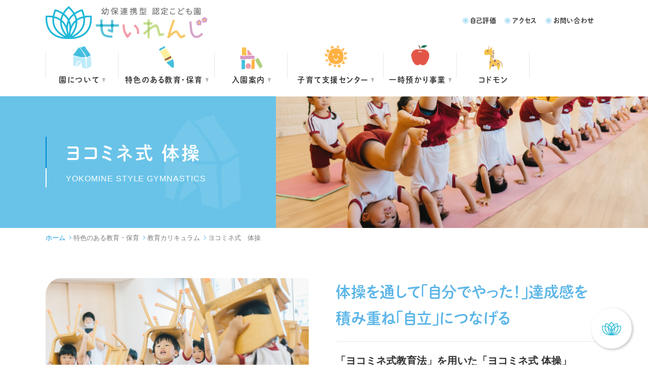

--- FILE ---
content_type: text/html; charset=UTF-8
request_url: https://seirenji.com/education/curriculum/yokomine-taisou/
body_size: 10161
content:
<!DOCTYPE html>
<html lang="ja" class=" screen--lg">

<head>
    <!-- Google Tag Manager -->
    <script>(function(w,d,s,l,i){w[l]=w[l]||[];w[l].push({‘gtm.start’:
    new Date().getTime(),event:‘gtm.js’});var f=d.getElementsByTagName(s)[0],
    j=d.createElement(s),dl=l!=‘dataLayer’?‘&l=‘+l:‘’;j.async=true;j.src=
    ’https://www.googletagmanager.com/gtm.js?id='+i+dl;f.parentNode.insertBefore(j,f);
    })(window,document,‘script’,‘dataLayer’,‘GTM-MLBRQBX’);</script>
    <!-- End Google Tag Manager -->
          <meta charset="UTF-8">
  <meta name="format-detection" content="telephone=no,address=no,email=no">
  <title>ヨコミネ式　体操 | 認定こども園せいれんじ</title>
  <meta name="description" content="認定こども園せいれんじ">
  <meta name="keywords" content="認定こども園せいれんじ">
  <script type="text/javascript" src="//webfont.fontplus.jp/accessor/script/fontplus.js?1UbOUQT3MfU%3D&box=Uk9DDiv9v9M%3D&aa=1&ab=2" charset="utf-8"></script>
  <meta name='robots' content='max-image-preview:large' />
<link rel='stylesheet' id='sbi_styles-css' href='https://seirenji.com/wp-content/plugins/instagram-feed/css/sbi-styles.min.css?ver=6.9.0' type='text/css' media='all' />
<link rel='stylesheet' id='wp-block-library-css' href='https://seirenji.com/wp-includes/css/dist/block-library/style.min.css?ver=6.4.5' type='text/css' media='all' />
<style id='classic-theme-styles-inline-css' type='text/css'>
/*! This file is auto-generated */
.wp-block-button__link{color:#fff;background-color:#32373c;border-radius:9999px;box-shadow:none;text-decoration:none;padding:calc(.667em + 2px) calc(1.333em + 2px);font-size:1.125em}.wp-block-file__button{background:#32373c;color:#fff;text-decoration:none}
</style>
<style id='global-styles-inline-css' type='text/css'>
body{--wp--preset--color--black: #000000;--wp--preset--color--cyan-bluish-gray: #abb8c3;--wp--preset--color--white: #ffffff;--wp--preset--color--pale-pink: #f78da7;--wp--preset--color--vivid-red: #cf2e2e;--wp--preset--color--luminous-vivid-orange: #ff6900;--wp--preset--color--luminous-vivid-amber: #fcb900;--wp--preset--color--light-green-cyan: #7bdcb5;--wp--preset--color--vivid-green-cyan: #00d084;--wp--preset--color--pale-cyan-blue: #8ed1fc;--wp--preset--color--vivid-cyan-blue: #0693e3;--wp--preset--color--vivid-purple: #9b51e0;--wp--preset--gradient--vivid-cyan-blue-to-vivid-purple: linear-gradient(135deg,rgba(6,147,227,1) 0%,rgb(155,81,224) 100%);--wp--preset--gradient--light-green-cyan-to-vivid-green-cyan: linear-gradient(135deg,rgb(122,220,180) 0%,rgb(0,208,130) 100%);--wp--preset--gradient--luminous-vivid-amber-to-luminous-vivid-orange: linear-gradient(135deg,rgba(252,185,0,1) 0%,rgba(255,105,0,1) 100%);--wp--preset--gradient--luminous-vivid-orange-to-vivid-red: linear-gradient(135deg,rgba(255,105,0,1) 0%,rgb(207,46,46) 100%);--wp--preset--gradient--very-light-gray-to-cyan-bluish-gray: linear-gradient(135deg,rgb(238,238,238) 0%,rgb(169,184,195) 100%);--wp--preset--gradient--cool-to-warm-spectrum: linear-gradient(135deg,rgb(74,234,220) 0%,rgb(151,120,209) 20%,rgb(207,42,186) 40%,rgb(238,44,130) 60%,rgb(251,105,98) 80%,rgb(254,248,76) 100%);--wp--preset--gradient--blush-light-purple: linear-gradient(135deg,rgb(255,206,236) 0%,rgb(152,150,240) 100%);--wp--preset--gradient--blush-bordeaux: linear-gradient(135deg,rgb(254,205,165) 0%,rgb(254,45,45) 50%,rgb(107,0,62) 100%);--wp--preset--gradient--luminous-dusk: linear-gradient(135deg,rgb(255,203,112) 0%,rgb(199,81,192) 50%,rgb(65,88,208) 100%);--wp--preset--gradient--pale-ocean: linear-gradient(135deg,rgb(255,245,203) 0%,rgb(182,227,212) 50%,rgb(51,167,181) 100%);--wp--preset--gradient--electric-grass: linear-gradient(135deg,rgb(202,248,128) 0%,rgb(113,206,126) 100%);--wp--preset--gradient--midnight: linear-gradient(135deg,rgb(2,3,129) 0%,rgb(40,116,252) 100%);--wp--preset--font-size--small: 13px;--wp--preset--font-size--medium: 20px;--wp--preset--font-size--large: 36px;--wp--preset--font-size--x-large: 42px;--wp--preset--spacing--20: 0.44rem;--wp--preset--spacing--30: 0.67rem;--wp--preset--spacing--40: 1rem;--wp--preset--spacing--50: 1.5rem;--wp--preset--spacing--60: 2.25rem;--wp--preset--spacing--70: 3.38rem;--wp--preset--spacing--80: 5.06rem;--wp--preset--shadow--natural: 6px 6px 9px rgba(0, 0, 0, 0.2);--wp--preset--shadow--deep: 12px 12px 50px rgba(0, 0, 0, 0.4);--wp--preset--shadow--sharp: 6px 6px 0px rgba(0, 0, 0, 0.2);--wp--preset--shadow--outlined: 6px 6px 0px -3px rgba(255, 255, 255, 1), 6px 6px rgba(0, 0, 0, 1);--wp--preset--shadow--crisp: 6px 6px 0px rgba(0, 0, 0, 1);}:where(.is-layout-flex){gap: 0.5em;}:where(.is-layout-grid){gap: 0.5em;}body .is-layout-flow > .alignleft{float: left;margin-inline-start: 0;margin-inline-end: 2em;}body .is-layout-flow > .alignright{float: right;margin-inline-start: 2em;margin-inline-end: 0;}body .is-layout-flow > .aligncenter{margin-left: auto !important;margin-right: auto !important;}body .is-layout-constrained > .alignleft{float: left;margin-inline-start: 0;margin-inline-end: 2em;}body .is-layout-constrained > .alignright{float: right;margin-inline-start: 2em;margin-inline-end: 0;}body .is-layout-constrained > .aligncenter{margin-left: auto !important;margin-right: auto !important;}body .is-layout-constrained > :where(:not(.alignleft):not(.alignright):not(.alignfull)){max-width: var(--wp--style--global--content-size);margin-left: auto !important;margin-right: auto !important;}body .is-layout-constrained > .alignwide{max-width: var(--wp--style--global--wide-size);}body .is-layout-flex{display: flex;}body .is-layout-flex{flex-wrap: wrap;align-items: center;}body .is-layout-flex > *{margin: 0;}body .is-layout-grid{display: grid;}body .is-layout-grid > *{margin: 0;}:where(.wp-block-columns.is-layout-flex){gap: 2em;}:where(.wp-block-columns.is-layout-grid){gap: 2em;}:where(.wp-block-post-template.is-layout-flex){gap: 1.25em;}:where(.wp-block-post-template.is-layout-grid){gap: 1.25em;}.has-black-color{color: var(--wp--preset--color--black) !important;}.has-cyan-bluish-gray-color{color: var(--wp--preset--color--cyan-bluish-gray) !important;}.has-white-color{color: var(--wp--preset--color--white) !important;}.has-pale-pink-color{color: var(--wp--preset--color--pale-pink) !important;}.has-vivid-red-color{color: var(--wp--preset--color--vivid-red) !important;}.has-luminous-vivid-orange-color{color: var(--wp--preset--color--luminous-vivid-orange) !important;}.has-luminous-vivid-amber-color{color: var(--wp--preset--color--luminous-vivid-amber) !important;}.has-light-green-cyan-color{color: var(--wp--preset--color--light-green-cyan) !important;}.has-vivid-green-cyan-color{color: var(--wp--preset--color--vivid-green-cyan) !important;}.has-pale-cyan-blue-color{color: var(--wp--preset--color--pale-cyan-blue) !important;}.has-vivid-cyan-blue-color{color: var(--wp--preset--color--vivid-cyan-blue) !important;}.has-vivid-purple-color{color: var(--wp--preset--color--vivid-purple) !important;}.has-black-background-color{background-color: var(--wp--preset--color--black) !important;}.has-cyan-bluish-gray-background-color{background-color: var(--wp--preset--color--cyan-bluish-gray) !important;}.has-white-background-color{background-color: var(--wp--preset--color--white) !important;}.has-pale-pink-background-color{background-color: var(--wp--preset--color--pale-pink) !important;}.has-vivid-red-background-color{background-color: var(--wp--preset--color--vivid-red) !important;}.has-luminous-vivid-orange-background-color{background-color: var(--wp--preset--color--luminous-vivid-orange) !important;}.has-luminous-vivid-amber-background-color{background-color: var(--wp--preset--color--luminous-vivid-amber) !important;}.has-light-green-cyan-background-color{background-color: var(--wp--preset--color--light-green-cyan) !important;}.has-vivid-green-cyan-background-color{background-color: var(--wp--preset--color--vivid-green-cyan) !important;}.has-pale-cyan-blue-background-color{background-color: var(--wp--preset--color--pale-cyan-blue) !important;}.has-vivid-cyan-blue-background-color{background-color: var(--wp--preset--color--vivid-cyan-blue) !important;}.has-vivid-purple-background-color{background-color: var(--wp--preset--color--vivid-purple) !important;}.has-black-border-color{border-color: var(--wp--preset--color--black) !important;}.has-cyan-bluish-gray-border-color{border-color: var(--wp--preset--color--cyan-bluish-gray) !important;}.has-white-border-color{border-color: var(--wp--preset--color--white) !important;}.has-pale-pink-border-color{border-color: var(--wp--preset--color--pale-pink) !important;}.has-vivid-red-border-color{border-color: var(--wp--preset--color--vivid-red) !important;}.has-luminous-vivid-orange-border-color{border-color: var(--wp--preset--color--luminous-vivid-orange) !important;}.has-luminous-vivid-amber-border-color{border-color: var(--wp--preset--color--luminous-vivid-amber) !important;}.has-light-green-cyan-border-color{border-color: var(--wp--preset--color--light-green-cyan) !important;}.has-vivid-green-cyan-border-color{border-color: var(--wp--preset--color--vivid-green-cyan) !important;}.has-pale-cyan-blue-border-color{border-color: var(--wp--preset--color--pale-cyan-blue) !important;}.has-vivid-cyan-blue-border-color{border-color: var(--wp--preset--color--vivid-cyan-blue) !important;}.has-vivid-purple-border-color{border-color: var(--wp--preset--color--vivid-purple) !important;}.has-vivid-cyan-blue-to-vivid-purple-gradient-background{background: var(--wp--preset--gradient--vivid-cyan-blue-to-vivid-purple) !important;}.has-light-green-cyan-to-vivid-green-cyan-gradient-background{background: var(--wp--preset--gradient--light-green-cyan-to-vivid-green-cyan) !important;}.has-luminous-vivid-amber-to-luminous-vivid-orange-gradient-background{background: var(--wp--preset--gradient--luminous-vivid-amber-to-luminous-vivid-orange) !important;}.has-luminous-vivid-orange-to-vivid-red-gradient-background{background: var(--wp--preset--gradient--luminous-vivid-orange-to-vivid-red) !important;}.has-very-light-gray-to-cyan-bluish-gray-gradient-background{background: var(--wp--preset--gradient--very-light-gray-to-cyan-bluish-gray) !important;}.has-cool-to-warm-spectrum-gradient-background{background: var(--wp--preset--gradient--cool-to-warm-spectrum) !important;}.has-blush-light-purple-gradient-background{background: var(--wp--preset--gradient--blush-light-purple) !important;}.has-blush-bordeaux-gradient-background{background: var(--wp--preset--gradient--blush-bordeaux) !important;}.has-luminous-dusk-gradient-background{background: var(--wp--preset--gradient--luminous-dusk) !important;}.has-pale-ocean-gradient-background{background: var(--wp--preset--gradient--pale-ocean) !important;}.has-electric-grass-gradient-background{background: var(--wp--preset--gradient--electric-grass) !important;}.has-midnight-gradient-background{background: var(--wp--preset--gradient--midnight) !important;}.has-small-font-size{font-size: var(--wp--preset--font-size--small) !important;}.has-medium-font-size{font-size: var(--wp--preset--font-size--medium) !important;}.has-large-font-size{font-size: var(--wp--preset--font-size--large) !important;}.has-x-large-font-size{font-size: var(--wp--preset--font-size--x-large) !important;}
.wp-block-navigation a:where(:not(.wp-element-button)){color: inherit;}
:where(.wp-block-post-template.is-layout-flex){gap: 1.25em;}:where(.wp-block-post-template.is-layout-grid){gap: 1.25em;}
:where(.wp-block-columns.is-layout-flex){gap: 2em;}:where(.wp-block-columns.is-layout-grid){gap: 2em;}
.wp-block-pullquote{font-size: 1.5em;line-height: 1.6;}
</style>
<link rel='stylesheet' id='contact-form-7-css' href='https://seirenji.com/wp-content/plugins/contact-form-7/includes/css/styles.css?ver=5.7.6' type='text/css' media='all' />
<link rel='stylesheet' id='toc-screen-css' href='https://seirenji.com/wp-content/plugins/table-of-contents-plus/screen.min.css?ver=2411.1' type='text/css' media='all' />
<style id='akismet-widget-style-inline-css' type='text/css'>

			.a-stats {
				--akismet-color-mid-green: #357b49;
				--akismet-color-white: #fff;
				--akismet-color-light-grey: #f6f7f7;

				max-width: 350px;
				width: auto;
			}

			.a-stats * {
				all: unset;
				box-sizing: border-box;
			}

			.a-stats strong {
				font-weight: 600;
			}

			.a-stats a.a-stats__link,
			.a-stats a.a-stats__link:visited,
			.a-stats a.a-stats__link:active {
				background: var(--akismet-color-mid-green);
				border: none;
				box-shadow: none;
				border-radius: 8px;
				color: var(--akismet-color-white);
				cursor: pointer;
				display: block;
				font-family: -apple-system, BlinkMacSystemFont, 'Segoe UI', 'Roboto', 'Oxygen-Sans', 'Ubuntu', 'Cantarell', 'Helvetica Neue', sans-serif;
				font-weight: 500;
				padding: 12px;
				text-align: center;
				text-decoration: none;
				transition: all 0.2s ease;
			}

			/* Extra specificity to deal with TwentyTwentyOne focus style */
			.widget .a-stats a.a-stats__link:focus {
				background: var(--akismet-color-mid-green);
				color: var(--akismet-color-white);
				text-decoration: none;
			}

			.a-stats a.a-stats__link:hover {
				filter: brightness(110%);
				box-shadow: 0 4px 12px rgba(0, 0, 0, 0.06), 0 0 2px rgba(0, 0, 0, 0.16);
			}

			.a-stats .count {
				color: var(--akismet-color-white);
				display: block;
				font-size: 1.5em;
				line-height: 1.4;
				padding: 0 13px;
				white-space: nowrap;
			}
		
</style>
<link rel='stylesheet' id='wp-pagenavi-css' href='https://seirenji.com/wp-content/plugins/wp-pagenavi/pagenavi-css.css?ver=2.70' type='text/css' media='all' />
<script type="text/javascript" src="https://seirenji.com/wp-includes/js/jquery/jquery.min.js?ver=3.7.1" id="jquery-core-js"></script>
<script type="text/javascript" src="https://seirenji.com/wp-includes/js/jquery/jquery-migrate.min.js?ver=3.4.1" id="jquery-migrate-js"></script>
<link rel="canonical" href="https://seirenji.com/education/curriculum/yokomine-taisou/" />
<link rel='shortlink' href='https://seirenji.com/?p=39637' />
      <meta name="viewport" content="width=1130, user-scalable=yes">
    <link rel="stylesheet" href="https://seirenji.com/wp-content/themes/seirenji_theme/cmn/css/style.css?v=202506111044" />
    <script src="https://seirenji.com/wp-content/themes/seirenji_theme/cmn/js/vendor/modernizr.custom.js?v=202506111045"></script>
    <script src="//ajax.googleapis.com/ajax/libs/jquery/1.12.4/jquery.min.js"></script>
    <script>
      window.jQuery || document.write('<script src="https://seirenji.com/wp-content/themes/seirenji_theme/cmn/js/jquery/jquery-1.12.4.min.js?v=202506111045"><\/script>');
    </script>
    <!-- IE9フォールバック -->
  <!--[if lte IE 9]>
    <link rel="stylesheet" href="https://seirenji.com/wp-content/themes/seirenji_theme/cmn/css/ie9.css?v=202506111044" />
    <![endif]-->
  <link rel="canonical" href="https://seirenji.com/education/curriculum/yokomine-taisou/" />
              <meta property="og:title" content="ヨコミネ式　体操 | 認定こども園せいれんじ" />
            <meta property="og:site_name" content="認定こども園せいれんじ" />
            <meta property="og:url" content="https://seirenji.com/education/curriculum/yokomine-taisou/" />
            <meta property="og:description" content="認定こども園せいれんじ" />
            <meta property="og:type" content="" />
            <meta property="og:image" content="https://seirenji.com/wp-content/themes/seirenji_theme/cmn/img/common/ogp.png">

            <meta name="twitter:card" content="summary" />
            <meta property="og:url" content="https://seirenji.com/education/curriculum/yokomine-taisou/" />
            <meta property="og:title" content="ヨコミネ式　体操 | 認定こども園せいれんじ" />
            <meta property="og:description" content="認定こども園せいれんじ" />
            <meta property="og:image" content="https://seirenji.com/wp-content/themes/seirenji_theme/cmn/img/common/ogp.png" />
              <link rel="apple-touch-icon" sizes="152x152" href="https://seirenji.com/wp-content/themes/seirenji_theme/cmn/img/common/favicons/apple-touch-icon.png?v=202506111044">
  <link rel="icon" type="image/png" sizes="32x32" href="https://seirenji.com/wp-content/themes/seirenji_theme/cmn/img/common/favicons/favicon-32x32.png?v=202506111044">
  <link rel="icon" type="image/png" sizes="16x16" href="https://seirenji.com/wp-content/themes/seirenji_theme/cmn/img/common/favicons/favicon-16x16.png?v=202506111044">
  <link rel="manifest" href="https://seirenji.com/wp-content/themes/seirenji_theme/cmn/img/common/favicons/site.webmanifest?v=202506111044">
  <meta name="msapplication-TileColor" content="#ffffff">
  <meta name="theme-color" content="#ffffff">
  <script id="anybot" src="https://anybot.me/js/anybot.sdk.js?style=embed" bot_id="5131" locale="ja_JP" label="入園相談チャット" start_act="231493"></script>
</head>
<body >
  
        <!-- Google Tag Manager (noscript) -->
        <noscript><iframe src="https://www.googletagmanager.com/ns.html?id=GTM-MLBRQBX"
        height="0" width="0" style="display:none;visibility:hidden"></iframe></noscript>
        <!-- End Google Tag Manager (noscript) -->
        
  <header class="header">
    <div class="header__top">
      <div class="container">
                  <div class="header__brand"><a href="https://seirenji.com/"><img src="https://seirenji.com/wp-content/themes/seirenji_theme/cmn/img/common/logo.png" alt="幼保連携型 認定こども園 せいれんじ"></a></div>
              </div>
      <!-- /.container -->
    </div>
    <!-- /.header__top -->
    <nav class="gnav" id="gnav">
      <div class="container">
        <div class="gnav__container">

          <div class="gnav__menu">
            <div class="gnav__logo">
              <a href="https://seirenji.com/"><img src="https://seirenji.com/wp-content/themes/seirenji_theme/cmn/img/common/logo.png" alt="幼保連携型 認定こども園 せいれんじ"></a>
            </div>
            <div class="gnav__item gnav__home">
              <div class="gnav__parent">
                <a href="https://seirenji.com/" class="gnav__link">ホーム</a>
                <div class="gnav__arrow"></div>
              </div>
            </div>
            <div class="gnav__item gnav__about js-hover">
              <div class="gnav__parent">
                <span class="gnav__link">園について</span>
                <button class="gnav__toggle gnav__toggle--fluid" aria-controls="gnavAbout" aria-expanded="false"></button>
              </div>
              <!-- /.gnav__parent -->
              <div class="gnav__child" id="gnavAbout">
                <div class="gnav__child__wrap">
                  <a href="/about/philosophy/" class="gnav__link">せいれんじの理念</a>
                  <a href="/about/message/" class="gnav__link">園長ごあいさつ</a>
                  <a href="/about/facility/" class="gnav__link">施設紹介</a>
                  <a href="/about/outline/" class="gnav__link">園の概要</a>
                  <a href="/about/bus/" class="gnav__link">園バスのご案内</a>
                  <!-- <a href="/about/voice/" class="gnav__link">卒園児の声</a> -->
                  <!-- <a href="/about/faq/" class="gnav__link">よくあるご質問</a> -->
                </div>
                <!-- /.gnav__child__wrap -->
              </div>
              <!-- /.gnav__child -->
            </div>
            <!-- /.gnav__item -->
            <div class="gnav__item gnav__education js-hover">
              <div class="gnav__parent">
                <span class="gnav__link">特色のある教育・保育</span>
                <button class="gnav__toggle gnav__toggle--fluid" aria-controls="gnavEducation" aria-expanded="false"></button>
              </div>
              <!-- /.gnav__parent -->
              <div class="gnav__child" id="gnavEducation">
                <div class="gnav__child__wrap">
                  <a href="/education/policy/" class="gnav__link">教育方針</a>
                  <a href="/education/curriculum/" class="gnav__link">教育カリキュラム</a>
                  <a href="/food/" class="gnav__link">給食紹介</a>
                  <!-- <a href="/education/movie/" class="gnav__link">動画で知る せいれんじ</a> -->
                  <a href="/education/day/" class="gnav__link">1日の生活</a>
                  <a href="/education/event/" class="gnav__link">年間行事</a>
                </div>
                <!-- /.gnav__child__wrap -->
              </div>
              <!-- /.gnav__child -->
            </div>
            <!-- /.gnav__item -->
            <div class="gnav__item gnav__guide js-hover">
              <div class="gnav__parent">
                                  <a href="/admission/flow/" class="gnav__link">入園案内</a>
                                <button class="gnav__toggle gnav__toggle--fluid" aria-controls="gnavGuide" aria-expanded="false"></button>
              </div>
              <!-- /.gnav__parent -->
              <div class="gnav__child" id="gnavGuide">
                <div class="gnav__child__wrap">
                  <a href="/admission/flow/" class="gnav__link">定員・入園までの流れ</a>
                  <a href="/admission/about/" class="gnav__link">認定こども園について</a>
                  <!-- <a href="/admission/fee/" class="gnav__link">入園・保育料金について</a> -->
                  <a href="/admission/schedule/" class="gnav__link">保育時間のご案内</a>
                  <!-- <a href="/admission/recruitment/" class="gnav__link">募集要項</a> -->
                </div>
                <!-- /.gnav__child__wrap -->
              </div>
              <!-- /.gnav__child -->
            </div>
            <!-- /.gnav__item -->
            <div class="gnav__item gnav__support js-hover">
              <div class="gnav__parent">
                                  <a href="/center/" class="gnav__link">子育て支援センター</a>
                                <button class="gnav__toggle gnav__toggle--fluid" aria-controls="gnavSupport" aria-expanded="false"></button>
              </div>
              <!-- /.gnav__parent -->
              <div class="gnav__child" id="gnavSupport">
                <div class="gnav__child__wrap">
                  <a href="/center/event/" class="gnav__link">未就園児親子イベント</a>
                  <a href="/center/culture/" class="gnav__link">ママカルチャー</a>
                  <a href="/center/special/" class="gnav__link">特別イベント</a>
                                                      <a href="/center/calendar/" class="gnav__link">せいれんじひろばカレンダー</a>
                </div>
              </div>
              <!-- /.gnav__child -->
            </div>
            <!-- /.gnav__item -->
            <div class="gnav__item gnav__apple js-hover">
              <div class="gnav__parent">
                <span class="gnav__link">一時預かり事業</span>
                <button class="gnav__toggle gnav__toggle--fluid" aria-controls="gnavApple" aria-expanded="false"></button>
              </div>
              <!-- /.gnav__parent -->
              <div class="gnav__child" id="gnavApple">
                <div class="gnav__child__wrap">
                  <a href="/apple/" class="gnav__link">アップルルーム</a>
                                  </div>
              </div>
              <!-- /.gnav__child -->
            </div>
            <!-- /.gnav__item -->
                        <div class="gnav__item gnav__parents js-hover">
              <div class="gnav__parent">
                <a href="https://www.codmon.com/parents/" class="gnav__link" target="_blank" rel="noopener noreferrer">コドモン</a>
                <button class="gnav__toggle" aria-controls="gnavParents" aria-expanded="false"></button>
              </div>
              <!-- /.gnav__parent -->
              <div class="gnav__child" id="gnavParents">
                <div class="gnav__child__wrap">
                  <a href="/child_photo/" class="gnav__link">今日のせいれんじ</a>
                  <a href="/video_channel/" class="gnav__link">せいれんじチャンネル</a>
                </div>
                <!-- /.gnav__child__wrap -->
              </div>
              <!-- /.gnav__child -->
            </div>
            <!-- /.gnav__item -->
          </div>
          <!-- /.gnav__menu -->
          <div class="gnav__sub-menu">
            <a href="/pdf/self-evaluation.pdf" class="gnav__link">自己評価</a>
            <a href="/access/" class="gnav__link">アクセス</a>
                                    <a href="/contact/" class="gnav__link">お問い合わせ</a>
                      </div>
          <!-- /.gnav__sub-menu -->
        </div>
        <!-- /.gnav__container -->
      </div>
      <!-- /.container -->
    </nav>
    <!-- /.gnav -->

    <button type="button" id="gnavTrigger" class="header__burger">
      <span class="header__burger__bar"></span>
      <span class="header__burger__text"></span>
    </button>
  </header>
  <!-- /.header --><main class="page-curriculum-yokomine-taisou">
    <section class="page-top lazyload" data-bg="https://seirenji.com/wp-content/themes/seirenji_theme/cmn/img/common/top-bg-about.png?v=202506111044">
        <div class="container">
            <h1 class="page-ttl">
                <span class="page-ttl__ja">ヨコミネ式 体操</span>
                <span class="page-ttl__en">YOKOMINE STYLE GYMNASTICS</span>
            </h1>
        </div>
        <!-- /.container -->
        <div class="page-top__image lazyload" data-bg="https://seirenji.com/wp-content/themes/seirenji_theme/cmn/img/education/curriculum/yokomine-taisou/top-img.jpg?v=202506111044"></div>
    </section>
    <!-- /.page-top -->

        <div class="breadcrumb">
        <div class="container">
            <div class="breadcrumb-wrap">
                <a href="https://seirenji.com/" class="breadcrumb-item breadcrumb-item--home">ホーム</a>
                                    <a href="https://seirenji.com/education/" class="breadcrumb-item">特色のある教育・保育</a>
                                        <a href="https://seirenji.com/education/curriculum/" class="breadcrumb-item">教育カリキュラム</a>
                                        <span class="breadcrumb-item">ヨコミネ式　体操</span>
                                </div>
        </div>
    </div>
    
    <section class="top">
        <div class="container">
            <div class="row-pc row-pc--rev">
                <div class="col-pc-content">
                    <h2 class="ttl-heading text-brand">体操を通して「自分でやった！」達成感を<br class="sp-none">積み重ね「自立」につなげる</h2>
                    <section class="block-striped-border block-striped-border--first block-striped-border--no-border">
                        <h3 class="font-weight-bold fz-20 fz-sp-18 mb-10">「ヨコミネ式教育法」を用いた「ヨコミネ式 体操」</h3>
                        <div class="fz-15">
                            <p class="mb-20">満3歳児から年長まで全てのクラスで毎日体操をします。<br>
                            走ることや柔軟体操などの基本はもとより、ブリッジや壁倒立をはじめ、ブリッジからの回転、ブリッジの姿勢での移動など、逆さまの体勢になることで脳を複雑に刺激します。上達もさることながら、体操を通して自立につなげるのが目的です。</p>

                            <p class="mb-20">手取り足取り教えるというより、年長になる頃には自分たちで考えて練習するという姿勢が身につくよう年少時から指導します。<br>
                            大人に手伝ってもらえば出来ることを、いかに自分の力で出来るようになるかを考えることの大切さを、身をもって学びます。<br>
                            そうして、自分でやった！という達成感を、たくさん積み重ねていけるよう見守っています。決して無理に押し付けるのではなく、まずはできることからスタートし、お子さまの気持ちに応じて少し難しいことにも挑戦していきます。</p>

                            <p class="mb-20">幼少期から集中する習慣をつけることで、早く行動できる人間にもなります。<br>
                            子ども同士が競争し合うことによって自信を深めるとともに、自然とお友だちを応援する雰囲気も形成されます。</p>
                        </div>
                    </section>
                    <div class="page-nav">
                        <a href="../../policy/yokomine/" class="page-nav__link page-nav__link--right">ヨコミネ式教育法について</a>
                    </div>
                </div>
                <!-- /.col-pc-content -->
                <div class="col-pc-image"><img src="https://seirenji.com/wp-content/themes/seirenji_theme/cmn/img/education/curriculum/yokomine-taisou/img-01.jpg?v=202506111044" alt="ヨコミネ式 体操"></div>
            </div>
        </div>
        <!-- /.container -->
    </section>
    <!-- /.top -->

    <section class="page-menu">
    <div class="container">
        <h3 class="page-menu__ttl">その他の教育カリキュラム</h3>
        <ul class="page-menu__list">
            <li>
                <a href="https://seirenji.com/education/curriculum/yokomine-taisou/" class="js-current">
                    <span class="page-menu__image"><img src="https://seirenji.com/wp-content/themes/seirenji_theme/cmn/img/common/menu/curriculum-yokomine-taisou.jpg" alt="ヨコミネ式 体操"></span>
                    <span class="page-menu__name">ヨコミネ式 体操</span>
                </a>
            </li>
            <li>
                <a href="https://seirenji.com/education/curriculum/yokomine-yomikaki/" class="js-current">
                    <span class="page-menu__image"><img src="https://seirenji.com/wp-content/themes/seirenji_theme/cmn/img/common/menu/curriculum-yokomine-yomikaki.jpg" alt="ヨコミネ式 読み書き計算"></span>
                    <span class="page-menu__name">ヨコミネ式<br>読み書き計算</span>
                </a>
            </li>
            <li>
                <a href="https://seirenji.com/education/curriculum/bussan/" class="js-current">
                    <span class="page-menu__image"><img src="https://seirenji.com/wp-content/themes/seirenji_theme/cmn/img/common/menu/curriculum-bussan.jpg" alt="仏参"></span>
                    <span class="page-menu__name">仏参</span>
                </a>
            </li>
            <li>
                <a href="https://seirenji.com/education/curriculum/english/" class="js-current">
                    <span class="page-menu__image"><img src="https://seirenji.com/wp-content/themes/seirenji_theme/cmn/img/common/menu/curriculum-english.jpg" alt="毎日英会話"></span>
                    <span class="page-menu__name">毎日英会話</span>
                </a>
            </li>
            <li>
                <a href="https://seirenji.com/education/curriculum/swimming/" class="js-current">
                    <span class="page-menu__image"><img src="https://seirenji.com/wp-content/themes/seirenji_theme/cmn/img/common/menu/curriculum-swiming.jpg" alt="スイミング"></span>
                    <span class="page-menu__name">スイミング</span>
                </a>
            </li>
            <li>
                <a href="https://seirenji.com/education/curriculum/sokoage/" class="js-current">
                    <span class="page-menu__image"><img src="https://seirenji.com/wp-content/themes/seirenji_theme/cmn/img/common/menu/curriculum-sokoage.jpg" alt="底上げ教育"></span>
                    <span class="page-menu__name">底上げ教育</span>
                </a>
            </li>
        </ul>
    </div>
    <!-- /.container -->
</section>
<!-- /.page-menu -->

</main>
<footer class="footer">

  <p class="footer__contact">
    <!-- <a href="/contact-admission/" class="btn">入園に関するお問い合わせ</a> -->
    <a href="/center/event/" class="btn btn--02">未就園児イベントはこちら</a>
  </p>

  <div class="footer__top" id="footer-contact">
    <div class="container">
      <div class="footer__container">
        <div class="footer__logo"><a href=""><img src="https://seirenji.com/wp-content/themes/seirenji_theme/cmn/img/common/logo.png" alt="幼保連携型 認定こども園 せいれんじ"></a></div>
        <address class="footer__address">〒737-0077<br class="sp-none"> 広島県呉市伏原1丁目13番16号</address>
        <div class="footer__map"><a href="https://goo.gl/maps/MWjSrB6k4rgNap6E7" target="_blank" rel="noopener" class="footer__map__link">GoogleMap</a></div>
      </div>
      <!-- /.footer__container -->

      <div class="footer__tels">
        <div class="footer__tels__wrap">
          <a href="tel:0823217611" class="footer__tel">
            <p class="footer__tel__charge footer__tel__yoji">幼児部(3〜6歳)</p>
            <div class="footer__tel__inner">
              <span class="footer__tel__label footer__tel__label-blue">TEL</span>
              <span class="footer__tel__num footer__tel__num-blue">0823-21-7611</span>
            </div>
          </a>
        </div>
        <div class="footer__tels__wrap">
          <a href="tel:0823690079" class="footer__tel">
            <p class="footer__tel__charge footer__tel__nyuji">乳児部(0〜2歳)</p>
            <div class="footer__tel__inner">
              <span class="footer__tel__label footer__tel__label-accent">TEL</span>
              <span class="footer__tel__num footer__tel__num-accent">0823-69-0079</span>
            </div>
          </a>
        </div>
        <div class="footer__tels__wrap">
          <a href="tel:09022957611" class="footer__tel">
            <p class="footer__tel__charge footer__tel__sien">子育て支援・一時預かり</p>
            <div class="footer__tel__inner">
              <span class="footer__tel__label footer__tel__label-green">TEL</span>
              <span class="footer__tel__num footer__tel__num-green">090-2295-7611</span>
            </div>
            <p class="footer__tel__text"><span class="sp-none"></span>対応時間:平日9時30分〜15時</p>
          </a>
        </div>
        <!-- <div class="footer__tels__wrap">
          <a href="tel:09071282817" class="footer__tel">
            <p class="footer__tel__charge footer__tel__sien">一時預り</p>
            <div class="footer__tel__inner">
              <span class="footer__tel__label footer__tel__label-apple">TEL</span>
              <span class="footer__tel__num footer__tel__num-apple">090-7128-2817</span>
            </div>
            <p class="footer__tel__text">対応時間:平日9時〜15時</p>
          </a>
        </div> -->
      </div>
      <!-- /.footer__tels -->
    </div>
    <!-- /.container -->
  </div>
  <!-- /.footer__top -->

  <nav class="footer__mid">
    <div class="container">
      <div class="footer__container">
        <div class="footer__col">
          <a href="/about/philosophy/" class="footer__parent">せいれんじのご案内</a>
          <a href="/about/philosophy/" class="footer__item">せいれんじの理念</a>
          <a href="/about/message/" class="footer__item">園長ごあいさつ</a>
          <a href="/about/facility/" class="footer__item">施設紹介</a>
          <a href="/about/outline/" class="footer__item">園の概要</a>
          <a href="/about/bus/" class="footer__item">園バスのご案内</a>
          <!-- <a href="/about/voice/" class="footer__item">卒園児の声</a> -->
          <!-- <a href="/about/faq/" class="footer__item">よくあるご質問</a> -->
        </div>
        <!-- /.footer__col -->

        <div class="footer__col">
          <a href="/education/policy/" class="footer__parent">教育・保育について</a>
          <a href="/education/policy/" class="footer__item">教育方針</a>
          <a href="/education/policy/yokomine/" class="footer__item__small">ヨコミネ式</a>
          <a href="/education/curriculum/" class="footer__item footer__item__education">通常カリキュラム</a>
          <a href="/education/curriculum/yokomine-taisou/" class="footer__item__small">ヨコミネ式 体操</a>
          <a href="/education/curriculum/yokomine-yomikaki/" class="footer__item__small">ヨコミネ式 読み書き</a>
          <a href="/education/curriculum/bussan/" class="footer__item__small">仏参</a>
          <a href="/education/curriculum/english/" class="footer__item__small">毎日英会話</a>
          <a href="/education/curriculum/swimming/" class="footer__item__small">スイミング</a>
          <a href="/education/curriculum/sokoage/" class="footer__item__small">底上げ教育</a>
          <a href="/education/curriculum/plus/" class="footer__item footer__item__education">せいれんじプラス（課外教室）</a>
          <a href="/education/curriculum/plus/steps/" class="footer__item__small">STEPS（英会話教室）</a>
          <!-- <a href="/education/curriculum/plus/cosmos/" class="footer__item__small">コスモスポーツクラブ（体操教室）</a> -->
          <a href="/education/curriculum/plus/ksp/" class="footer__item__small">KSPスイミングクラブ（水泳教室）</a>
          <a href="/education/curriculum/plus/piano/" class="footer__item__small">ピアノ教室</a>
          <!-- <a href="/education/curriculum/plus/kouhitsu/" class="footer__item__small">硬筆教室</a> -->
          <!-- <a href="/education/curriculum/plus/picnic/" class="footer__item__small">土曜日ピクニック</a> -->
          <!-- <a href="/education/curriculum/plus/saturday-school/" class="footer__item__small">小学生土曜学校</a> -->
          <a href="/education/curriculum/plus/nouiku/" class="footer__item__small">脳育学童保育</a>
          <!-- <a href="/education/food/" class="footer__item footer__item__education">給食紹介</a> -->
          <!-- <a href="/education/movie/" class="footer__item">動画で知る せいれんじ</a> -->
          <a href="/education/day/" class="footer__item mt-15">1日の生活</a>
          <a href="/education/event/" class="footer__item">年間行事</a>
        </div>
        <!-- /.footer__col -->

        <div class="footer__col">
          <a href="/admission/" class="footer__parent">入園案内</a>
          <a href="/admission/flow/" class="footer__item">定員・入園までの流れ</a>
          <a href="/admission/about/" class="footer__item">認定こども園について</a>
          <!-- <a href="/admission/fee/" class="footer__item">入園・保育料金について</a> -->
          <a href="/admission/schedule/" class="footer__item">保育時間のご案内</a>
          <!-- <a href="" class="footer__item">認定区分診断</a> -->
          <!-- <a href="/admission/recruitment/" class="footer__item">募集要項</a> -->
          <br>
          <a href="/center/" class="footer__parent">子育て支援センター</a>
          <a href="/center/event/" class="footer__item">未就園児親子イベント</a>
          <a href="/center/culture/" class="footer__item">ママカルチャー</a>
          <a href="/center/special/" class="footer__item">特別イベント</a>
                              <a href="/center/calendar/" class="footer__item">せいれんじひろばカレンダー</a>
          <br>
          <a href="/apple/" class="footer__parent">一時預かり事業</a>
          <a href="/apple/" class="footer__item">アップルルーム</a>
        </div>
        <!-- /.footer__col -->

        <div class="footer__col">
          <a href="/info/" class="footer__parent">お知らせ</a>
                    <a href="/category/food/" class="footer__item">給食紹介</a>
          <a href="/pdf/self-evaluation.pdf" target="_blank" class="footer__item">自己評価</a>
                    <br>
          <a href="https://www.codmon.com/parents/" class="footer__parent" target="_blank" rel="noopener noreferrer">CoDMON（コドモン）</a>
                            </div>
        <!-- /.footer__col -->

        <div class="footer__col">
          <!-- <a href="/calendar/" class="footer__aside">行事カレンダー</a> -->
          <a href="/access/" class="footer__aside">アクセス</a>
          <a href="https://recruit.seirenji.com/" target="_blank" class="footer__aside">採用情報</a>
          <a href="/contact/" class="footer__aside">お問い合わせ</a>
        </div>
        <!-- /.footer__col -->
      </div>
      <!-- /.footer__container -->
    </div>
    <!-- /.container -->
  </nav>
  <!-- /.footer__mid -->

  <div class="footer__bnrs">
    <div class="container">
      <div class="footer__bnrs__slider" id="footerBnrs">
        <div class="footer__bnr"><a href="https://seirenji.com/"><img src="https://seirenji.com/wp-content/themes/seirenji_theme/cmn/img/common/bnr-seirenji.png" alt="幼保連携型 認定こども園 せいれんじ"></a></div>
        <div class="footer__bnr"><a href="https://seirenji.jp/" target="_blank" rel="noopener"><img src="https://seirenji.com/wp-content/themes/seirenji_theme/cmn/img/common/bnr-kokoro_new.png" alt="中央納骨堂 こころ"></a></div>
        <div class="footer__bnr"><a href="https://seirenji.or.jp/" target="_blank" rel="noopener"><img src="https://seirenji.com/wp-content/themes/seirenji_theme/cmn/img/common/bnr-seirenji-temple_new.png" alt="宗教法人 洗心山 青蓮寺"></a></div>
        <div class="footer__bnr"><a href="https://ekimae-seirenji.jp/" target="_blank" rel="noopener"><img src="https://seirenji.com/wp-content/themes/seirenji_theme/cmn/img/common/bnr-seirenji-ekimae.jpg " alt="駅前せいれんじ"></a></div>
        <div class="footer__bnr"><a href="https://recruit.seirenji.com/" target="_blank" rel="noopener"><img src="https://seirenji.com/wp-content/themes/seirenji_theme/cmn/img/common/bnr-seirenji-recruit.jpg " alt="せいれんじリクルート"></a></div>
      </div>
      <!-- /.footer__bnrs__slider -->
    </div>
    <!-- /.container -->
  </div>
  <!-- /.footer__bottom -->

  <div class="footer__bottom">
    <div class="container">
      <div class="footer__container">
        <div class="footer__bottom__links">
          <a href="/privacy/" class="footer__bottom__link">プライバシーポリシー</a>
        </div>
        <!-- /.footer__bottom__link -->
        <small class="footer__copyright">Copyright 2026 seirenji All rights reserved</small>
      </div>
      <!-- /.footer__container -->
    </div>
    <!-- /.container -->
  </div>
  <!-- /.footer__bottom -->

</footer>
<script src="https://seirenji.com/wp-content/themes/seirenji_theme/cmn/js/vendor/svg4everybody.min.js?v=202506111045"></script>
<script>
  svg4everybody();
</script>
<script src="https://maps.googleapis.com/maps/api/js?key=AIzaSyArzEyMGsQ3nV5_dkWgjljklcTBflr2juM"></script>
<script src="https://seirenji.com/wp-content/themes/seirenji_theme/cmn/js/common.js?v=202506111045"></script>
<script>
  $(".mw_wp_form form").validationEngine({
    promptPosition: "topLeft",
    scroll: false,
  });
</script>
<script src=""></script>
<script src=""></script>
<script src=""></script>
<!-- Instagram Feed JS -->
<script type="text/javascript">
var sbiajaxurl = "https://seirenji.com/wp-admin/admin-ajax.php";
</script>
<script type="text/javascript" src="https://seirenji.com/wp-content/plugins/contact-form-7/includes/swv/js/index.js?ver=5.7.6" id="swv-js"></script>
<script type="text/javascript" id="contact-form-7-js-extra">
/* <![CDATA[ */
var wpcf7 = {"api":{"root":"https:\/\/seirenji.com\/wp-json\/","namespace":"contact-form-7\/v1"}};
/* ]]> */
</script>
<script type="text/javascript" src="https://seirenji.com/wp-content/plugins/contact-form-7/includes/js/index.js?ver=5.7.6" id="contact-form-7-js"></script>
<script type="text/javascript" id="toc-front-js-extra">
/* <![CDATA[ */
var tocplus = {"visibility_show":"show","visibility_hide":"hide","width":"Auto"};
/* ]]> */
</script>
<script type="text/javascript" src="https://seirenji.com/wp-content/plugins/table-of-contents-plus/front.min.js?ver=2411.1" id="toc-front-js"></script>
<script type="text/javascript" src="https://www.google.com/recaptcha/api.js?render=6Lc9oEwfAAAAAO1hJhWQoo5THmFPvdxmW98nZwod&amp;ver=3.0" id="google-recaptcha-js"></script>
<script type="text/javascript" src="https://seirenji.com/wp-includes/js/dist/vendor/wp-polyfill-inert.min.js?ver=3.1.2" id="wp-polyfill-inert-js"></script>
<script type="text/javascript" src="https://seirenji.com/wp-includes/js/dist/vendor/regenerator-runtime.min.js?ver=0.14.0" id="regenerator-runtime-js"></script>
<script type="text/javascript" src="https://seirenji.com/wp-includes/js/dist/vendor/wp-polyfill.min.js?ver=3.15.0" id="wp-polyfill-js"></script>
<script type="text/javascript" id="wpcf7-recaptcha-js-extra">
/* <![CDATA[ */
var wpcf7_recaptcha = {"sitekey":"6Lc9oEwfAAAAAO1hJhWQoo5THmFPvdxmW98nZwod","actions":{"homepage":"homepage","contactform":"contactform"}};
/* ]]> */
</script>
<script type="text/javascript" src="https://seirenji.com/wp-content/plugins/contact-form-7/modules/recaptcha/index.js?ver=5.7.6" id="wpcf7-recaptcha-js"></script>
</body>

</html>

--- FILE ---
content_type: application/javascript
request_url: https://anybot.me/js/libs/marked.js?v=f554d59c3c222f4b55ba329270439827c558532d
body_size: 28645
content:
/**
 * marked - a markdown parser
 * Copyright (c) 2011-2014, Christopher Jeffrey. (MIT Licensed)
 * https://github.com/chjj/marked
 */

;(function() {

/**
 * Block-Level Grammar
 */

var block = {
  newline: /^\n+/,
  code: /^( {4}[^\n]+\n*)+/,
  fences: noop,
  hr: /^( *[-*_]){3,} *(?:\n+|$)/,
  heading: /^ *(#{1,6}) *([^\n]+?) *#* *(?:\n+|$)/,
  nptable: noop,
  lheading: /^([^\n]+)\n *(=|-){2,} *(?:\n+|$)/,
  blockquote: /^( *>[^\n]+(\n(?!def)[^\n]+)*\n*)+/,
  list: /^( *)(bull) [\s\S]+?(?:hr|def|\n{2,}(?! )(?!\1bull )\n*|\s*$)/,
  html: /^ *(?:comment *(?:\n|\s*$)|closed *(?:\n{2,}|\s*$)|closing *(?:\n{2,}|\s*$))/,
  def: /^ *\[([^\]]+)\]: *<?([^\s>]+)>?(?: +["(]([^\n]+)[")])? *(?:\n+|$)/,
  table: noop,
  paragraph: /^((?:[^\n]+\n?(?!hr|heading|lheading|blockquote|tag|def))+)\n*/,
  text: /^[^\n]+/
};

block.bullet = /(?:[*+-]|\d+\.)/;
block.item = /^( *)(bull) [^\n]*(?:\n(?!\1bull )[^\n]*)*/;
block.item = replace(block.item, 'gm')
  (/bull/g, block.bullet)
  ();

block.list = replace(block.list)
  (/bull/g, block.bullet)
  ('hr', '\\n+(?=\\1?(?:[-*_] *){3,}(?:\\n+|$))')
  ('def', '\\n+(?=' + block.def.source + ')')
  ();

block.blockquote = replace(block.blockquote)
  ('def', block.def)
  ();

block._tag = '(?!(?:'
  + 'a|em|strong|small|s|cite|q|dfn|abbr|data|time|code'
  + '|var|samp|kbd|sub|sup|i|b|u|mark|ruby|rt|rp|bdi|bdo'
  + '|span|br|wbr|ins|del|img)\\b)\\w+(?!:/|[^\\w\\s@]*@)\\b';

block.html = replace(block.html)
  ('comment', /<!--[\s\S]*?-->/)
  ('closed', /<(tag)[\s\S]+?<\/\1>/)
  ('closing', /<tag(?:"[^"]*"|'[^']*'|[^'">])*?>/)
  (/tag/g, block._tag)
  ();

block.paragraph = replace(block.paragraph)
  ('hr', block.hr)
  ('heading', block.heading)
  ('lheading', block.lheading)
  ('blockquote', block.blockquote)
  ('tag', '<' + block._tag)
  ('def', block.def)
  ();

/**
 * Normal Block Grammar
 */

block.normal = merge({}, block);

/**
 * GFM Block Grammar
 */

block.gfm = merge({}, block.normal, {
  fences: /^ *(`{3,}|~{3,})[ \.]*(\S+)? *\n([\s\S]*?)\s*\1 *(?:\n+|$)/,
  paragraph: /^/,
  heading: /^ *(#{1,6}) +([^\n]+?) *#* *(?:\n+|$)/
});

block.gfm.paragraph = replace(block.paragraph)
  ('(?!', '(?!'
    + block.gfm.fences.source.replace('\\1', '\\2') + '|'
    + block.list.source.replace('\\1', '\\3') + '|')
  ();

/**
 * GFM + Tables Block Grammar
 */

block.tables = merge({}, block.gfm, {
  nptable: /^ *(\S.*\|.*)\n *([-:]+ *\|[-| :]*)\n((?:.*\|.*(?:\n|$))*)\n*/,
  table: /^ *\|(.+)\n *\|( *[-:]+[-| :]*)\n((?: *\|.*(?:\n|$))*)\n*/
});

/**
 * Block Lexer
 */

function Lexer(options) {
  this.tokens = [];
  this.tokens.links = {};
  this.options = options || marked.defaults;
  this.rules = block.normal;

  if (this.options.gfm) {
    if (this.options.tables) {
      this.rules = block.tables;
    } else {
      this.rules = block.gfm;
    }
  }
}

/**
 * Expose Block Rules
 */

Lexer.rules = block;

/**
 * Static Lex Method
 */

Lexer.lex = function(src, options) {
  var lexer = new Lexer(options);
  return lexer.lex(src);
};

/**
 * Preprocessing
 */

Lexer.prototype.lex = function(src) {
  src = src
    .replace(/\r\n|\r/g, '\n')
    .replace(/\t/g, '    ')
    .replace(/\u00a0/g, ' ')
    .replace(/\u2424/g, '\n');

  return this.token(src, true);
};

/**
 * Lexing
 */

Lexer.prototype.token = function(src, top, bq) {
  var src = src.replace(/^ +$/gm, '')
    , next
    , loose
    , cap
    , bull
    , b
    , item
    , space
    , i
    , l;

  while (src) {
    // newline
    if (cap = this.rules.newline.exec(src)) {
      src = src.substring(cap[0].length);
      if (cap[0].length > 1) {
        this.tokens.push({
          type: 'space'
        });
      }
    }

    // code
    if (cap = this.rules.code.exec(src)) {
      src = src.substring(cap[0].length);
      cap = cap[0].replace(/^ {4}/gm, '');
      this.tokens.push({
        type: 'code',
        text: !this.options.pedantic
          ? cap.replace(/\n+$/, '')
          : cap
      });
      continue;
    }

    // fences (gfm)
    if (cap = this.rules.fences.exec(src)) {
      src = src.substring(cap[0].length);
      this.tokens.push({
        type: 'code',
        lang: cap[2],
        text: cap[3] || ''
      });
      continue;
    }

    // heading
    if (cap = this.rules.heading.exec(src)) {
      src = src.substring(cap[0].length);
      this.tokens.push({
        type: 'heading',
        depth: cap[1].length,
        text: cap[2]
      });
      continue;
    }

    // table no leading pipe (gfm)
    if (top && (cap = this.rules.nptable.exec(src))) {
      src = src.substring(cap[0].length);

      item = {
        type: 'table',
        header: cap[1].replace(/^ *| *\| *$/g, '').split(/ *\| */),
        align: cap[2].replace(/^ *|\| *$/g, '').split(/ *\| */),
        cells: cap[3].replace(/\n$/, '').split('\n')
      };

      for (i = 0; i < item.align.length; i++) {
        if (/^ *-+: *$/.test(item.align[i])) {
          item.align[i] = 'right';
        } else if (/^ *:-+: *$/.test(item.align[i])) {
          item.align[i] = 'center';
        } else if (/^ *:-+ *$/.test(item.align[i])) {
          item.align[i] = 'left';
        } else {
          item.align[i] = null;
        }
      }

      for (i = 0; i < item.cells.length; i++) {
        item.cells[i] = item.cells[i].split(/ *\| */);
      }

      this.tokens.push(item);

      continue;
    }

    // lheading
    if (cap = this.rules.lheading.exec(src)) {
      src = src.substring(cap[0].length);
      this.tokens.push({
        type: 'heading',
        depth: cap[2] === '=' ? 1 : 2,
        text: cap[1]
      });
      continue;
    }

    // hr
    if (cap = this.rules.hr.exec(src)) {
      src = src.substring(cap[0].length);
      this.tokens.push({
        type: 'hr'
      });
      continue;
    }

    // blockquote
    if (cap = this.rules.blockquote.exec(src)) {
      src = src.substring(cap[0].length);

      this.tokens.push({
        type: 'blockquote_start'
      });

      cap = cap[0].replace(/^ *> ?/gm, '');

      // Pass `top` to keep the current
      // "toplevel" state. This is exactly
      // how markdown.pl works.
      this.token(cap, top, true);

      this.tokens.push({
        type: 'blockquote_end'
      });

      continue;
    }

    // list
    if (cap = this.rules.list.exec(src)) {
      src = src.substring(cap[0].length);
      bull = cap[2];

      this.tokens.push({
        type: 'list_start',
        ordered: bull.length > 1
      });

      // Get each top-level item.
      cap = cap[0].match(this.rules.item);

      next = false;
      l = cap.length;
      i = 0;

      for (; i < l; i++) {
        item = cap[i];

        // Remove the list item's bullet
        // so it is seen as the next token.
        space = item.length;
        item = item.replace(/^ *([*+-]|\d+\.) +/, '');

        // Outdent whatever the
        // list item contains. Hacky.
        if (~item.indexOf('\n ')) {
          space -= item.length;
          item = !this.options.pedantic
            ? item.replace(new RegExp('^ {1,' + space + '}', 'gm'), '')
            : item.replace(/^ {1,4}/gm, '');
        }

        // Determine whether the next list item belongs here.
        // Backpedal if it does not belong in this list.
        if (this.options.smartLists && i !== l - 1) {
          b = block.bullet.exec(cap[i + 1])[0];
          if (bull !== b && !(bull.length > 1 && b.length > 1)) {
            src = cap.slice(i + 1).join('\n') + src;
            i = l - 1;
          }
        }

        // Determine whether item is loose or not.
        // Use: /(^|\n)(?! )[^\n]+\n\n(?!\s*$)/
        // for discount behavior.
        loose = next || /\n\n(?!\s*$)/.test(item);
        if (i !== l - 1) {
          next = item.charAt(item.length - 1) === '\n';
          if (!loose) loose = next;
        }

        this.tokens.push({
          type: loose
            ? 'loose_item_start'
            : 'list_item_start'
        });

        // Recurse.
        this.token(item, false, bq);

        this.tokens.push({
          type: 'list_item_end'
        });
      }

      this.tokens.push({
        type: 'list_end'
      });

      continue;
    }

    // html
    if (cap = this.rules.html.exec(src)) {
      src = src.substring(cap[0].length);
      this.tokens.push({
        type: this.options.sanitize
          ? 'paragraph'
          : 'html',
        pre: !this.options.sanitizer
          && (cap[1] === 'pre' || cap[1] === 'script' || cap[1] === 'style'),
        text: cap[0]
      });
      continue;
    }

    // def
    if ((!bq && top) && (cap = this.rules.def.exec(src))) {
      src = src.substring(cap[0].length);
      this.tokens.links[cap[1].toLowerCase()] = {
        href: cap[2],
        title: cap[3]
      };
      continue;
    }

    // table (gfm)
    if (top && (cap = this.rules.table.exec(src))) {
      src = src.substring(cap[0].length);

      item = {
        type: 'table',
        header: cap[1].replace(/^ *| *\| *$/g, '').split(/ *\| */),
        align: cap[2].replace(/^ *|\| *$/g, '').split(/ *\| */),
        cells: cap[3].replace(/(?: *\| *)?\n$/, '').split('\n')
      };

      for (i = 0; i < item.align.length; i++) {
        if (/^ *-+: *$/.test(item.align[i])) {
          item.align[i] = 'right';
        } else if (/^ *:-+: *$/.test(item.align[i])) {
          item.align[i] = 'center';
        } else if (/^ *:-+ *$/.test(item.align[i])) {
          item.align[i] = 'left';
        } else {
          item.align[i] = null;
        }
      }

      for (i = 0; i < item.cells.length; i++) {
        item.cells[i] = item.cells[i]
          .replace(/^ *\| *| *\| *$/g, '')
          .split(/ *\| */);
      }

      this.tokens.push(item);

      continue;
    }

    // top-level paragraph
    if (top && (cap = this.rules.paragraph.exec(src))) {
      src = src.substring(cap[0].length);
      this.tokens.push({
        type: 'paragraph',
        text: cap[1].charAt(cap[1].length - 1) === '\n'
          ? cap[1].slice(0, -1)
          : cap[1]
      });
      continue;
    }

    // text
    if (cap = this.rules.text.exec(src)) {
      // Top-level should never reach here.
      src = src.substring(cap[0].length);
      this.tokens.push({
        type: 'text',
        text: cap[0]
      });
      continue;
    }

    if (src) {
      throw new
        Error('Infinite loop on byte: ' + src.charCodeAt(0));
    }
  }

  return this.tokens;
};

/**
 * Inline-Level Grammar
 */

var inline = {
  escape: /^\\([\\`*{}\[\]()#+\-.!_>])/,
  autolink: /^<([^ >]+(@|:\/)[^ >]+)>/,
  url: noop,
  tag: /^<!--[\s\S]*?-->|^<\/?\w+(?:"[^"]*"|'[^']*'|[^'">])*?>/,
  link: /^!?\[(inside)\]\(href\)/,
  reflink: /^!?\[(inside)\]\s*\[([^\]]*)\]/,
  nolink: /^!?\[((?:\[[^\]]*\]|[^\[\]])*)\]/,
  strong: /^__([\s\S]+?)__(?!_)|^\*\*([\s\S]+?)\*\*(?!\*)/,
  em: /^\b_((?:[^_]|__)+?)_\b|^\*((?:\*\*|[\s\S])+?)\*(?!\*)/,
  code: /^(`+)\s*([\s\S]*?[^`])\s*\1(?!`)/,
  br: /^ {2,}\n(?!\s*$)/,
  del: noop,
  text: /^[\s\S]+?(?=[\\<!\[_*`]| {2,}\n|$)/
};

inline._inside = /(?:\[[^\]]*\]|[^\[\]]|\](?=[^\[]*\]))*/;
inline._href = /\s*<?([\s\S]*?)>?(?:\s+['"]([\s\S]*?)['"])?\s*/;

inline.link = replace(inline.link)
  ('inside', inline._inside)
  ('href', inline._href)
  ();

inline.reflink = replace(inline.reflink)
  ('inside', inline._inside)
  ();

/**
 * Normal Inline Grammar
 */

inline.normal = merge({}, inline);

/**
 * Pedantic Inline Grammar
 */

inline.pedantic = merge({}, inline.normal, {
  strong: /^__(?=\S)([\s\S]*?\S)__(?!_)|^\*\*(?=\S)([\s\S]*?\S)\*\*(?!\*)/,
  em: /^_(?=\S)([\s\S]*?\S)_(?!_)|^\*(?=\S)([\s\S]*?\S)\*(?!\*)/
});

/**
 * GFM Inline Grammar
 */

inline.gfm = merge({}, inline.normal, {
  escape: replace(inline.escape)('])', '~|])')(),
  url: /^(https?:\/\/[^\s<]+[^<.,:;"')\]\s])/,
  del: /^~~(?=\S)([\s\S]*?\S)~~/,
  text: replace(inline.text)
    (']|', '~]|')
    ('|', '|https?://|')
    ()
});

/**
 * GFM + Line Breaks Inline Grammar
 */

inline.breaks = merge({}, inline.gfm, {
  br: replace(inline.br)('{2,}', '*')(),
  text: replace(inline.gfm.text)('{2,}', '*')()
});

/**
 * Inline Lexer & Compiler
 */

function InlineLexer(links, options) {
  this.options = options || marked.defaults;
  this.links = links;
  this.rules = inline.normal;
  this.renderer = this.options.renderer || new Renderer;
  this.renderer.options = this.options;

  if (!this.links) {
    throw new
      Error('Tokens array requires a `links` property.');
  }

  if (this.options.gfm) {
    if (this.options.breaks) {
      this.rules = inline.breaks;
    } else {
      this.rules = inline.gfm;
    }
  } else if (this.options.pedantic) {
    this.rules = inline.pedantic;
  }
}

/**
 * Expose Inline Rules
 */

InlineLexer.rules = inline;

/**
 * Static Lexing/Compiling Method
 */

InlineLexer.output = function(src, links, options) {
  var inline = new InlineLexer(links, options);
  return inline.output(src);
};

/**
 * Lexing/Compiling
 */

InlineLexer.prototype.output = function(src) {
  var out = ''
    , link
    , text
    , href
    , cap;

  while (src) {
    // escape
    if (cap = this.rules.escape.exec(src)) {
      src = src.substring(cap[0].length);
      out += cap[1];
      continue;
    }

    // autolink
    if (cap = this.rules.autolink.exec(src)) {
      src = src.substring(cap[0].length);
      if (cap[2] === '@') {
        text = cap[1].charAt(6) === ':'
          ? this.mangle(cap[1].substring(7))
          : this.mangle(cap[1]);
        href = this.mangle('mailto:') + text;
      } else {
        text = escape(cap[1]);
        href = text;
      }
      out += this.renderer.link(href, null, text);
      continue;
    }

    // url (gfm)
    if (!this.inLink && (cap = this.rules.url.exec(src))) {
      src = src.substring(cap[0].length);
      text = escape(cap[1]);
      href = text;
      out += this.renderer.link(href, null, text);
      continue;
    }

    // tag
    if (cap = this.rules.tag.exec(src)) {
      if (!this.inLink && /^<a /i.test(cap[0])) {
        this.inLink = true;
      } else if (this.inLink && /^<\/a>/i.test(cap[0])) {
        this.inLink = false;
      }
      src = src.substring(cap[0].length);
      out += this.options.sanitize
        ? this.options.sanitizer
          ? this.options.sanitizer(cap[0])
          : escape(cap[0])
        : cap[0]
      continue;
    }

    // link
    if (cap = this.rules.link.exec(src)) {
      src = src.substring(cap[0].length);
      this.inLink = true;
      out += this.outputLink(cap, {
        href: cap[2],
        title: cap[3]
      });
      this.inLink = false;
      continue;
    }

    // reflink, nolink
    if ((cap = this.rules.reflink.exec(src))
        || (cap = this.rules.nolink.exec(src))) {
      src = src.substring(cap[0].length);
      link = (cap[2] || cap[1]).replace(/\s+/g, ' ');
      link = this.links[link.toLowerCase()];
      if (!link || !link.href) {
        out += cap[0].charAt(0);
        src = cap[0].substring(1) + src;
        continue;
      }
      this.inLink = true;
      out += this.outputLink(cap, link);
      this.inLink = false;
      continue;
    }

    // strong
    if (cap = this.rules.strong.exec(src)) {
      src = src.substring(cap[0].length);
      out += this.renderer.strong(this.output(cap[2] || cap[1]));
      continue;
    }

    // em
    if (cap = this.rules.em.exec(src)) {
      src = src.substring(cap[0].length);
      out += this.renderer.em(this.output(cap[2] || cap[1]));
      continue;
    }

    // code
    if (cap = this.rules.code.exec(src)) {
      src = src.substring(cap[0].length);
      out += this.renderer.codespan(escape(cap[2], true));
      continue;
    }

    // br
    if (cap = this.rules.br.exec(src)) {
      src = src.substring(cap[0].length);
      out += this.renderer.br();
      continue;
    }

    // del (gfm)
    if (cap = this.rules.del.exec(src)) {
      src = src.substring(cap[0].length);
      out += this.renderer.del(this.output(cap[1]));
      continue;
    }

    // text
    if (cap = this.rules.text.exec(src)) {
      src = src.substring(cap[0].length);
      out += this.renderer.text(escape(this.smartypants(cap[0])));
      continue;
    }

    if (src) {
      throw new
        Error('Infinite loop on byte: ' + src.charCodeAt(0));
    }
  }

  return out;
};

/**
 * Compile Link
 */

InlineLexer.prototype.outputLink = function(cap, link) {
  var href = escape(link.href)
    , title = link.title ? escape(link.title) : null;

  return cap[0].charAt(0) !== '!'
    ? this.renderer.link(href, title, this.output(cap[1]))
    : this.renderer.image(href, title, escape(cap[1]));
};

/**
 * Smartypants Transformations
 */

InlineLexer.prototype.smartypants = function(text) {
  if (!this.options.smartypants) return text;
  return text
    // em-dashes
    .replace(/---/g, '\u2014')
    // en-dashes
    .replace(/--/g, '\u2013')
    // opening singles
    .replace(/(^|[-\u2014/(\[{"\s])'/g, '$1\u2018')
    // closing singles & apostrophes
    .replace(/'/g, '\u2019')
    // opening doubles
    .replace(/(^|[-\u2014/(\[{\u2018\s])"/g, '$1\u201c')
    // closing doubles
    .replace(/"/g, '\u201d')
    // ellipses
    .replace(/\.{3}/g, '\u2026');
};

/**
 * Mangle Links
 */

InlineLexer.prototype.mangle = function(text) {
  if (!this.options.mangle) return text;
  var out = ''
    , l = text.length
    , i = 0
    , ch;

  for (; i < l; i++) {
    ch = text.charCodeAt(i);
    if (Math.random() > 0.5) {
      ch = 'x' + ch.toString(16);
    }
    out += '&#' + ch + ';';
  }

  return out;
};

/**
 * Renderer
 */

function Renderer(options) {
  this.options = options || {};
}

Renderer.prototype.code = function(code, lang, escaped) {
  if (this.options.highlight) {
    var out = this.options.highlight(code, lang);
    if (out != null && out !== code) {
      escaped = true;
      code = out;
    }
  }

  if (!lang) {
    return '<pre><code>'
      + (escaped ? code : escape(code, true))
      + '\n</code></pre>';
  }

  return '<pre><code class="'
    + this.options.langPrefix
    + escape(lang, true)
    + '">'
    + (escaped ? code : escape(code, true))
    + '\n</code></pre>\n';
};

Renderer.prototype.blockquote = function(quote) {
  return '<blockquote>\n' + quote + '</blockquote>\n';
};

Renderer.prototype.html = function(html) {
  return html;
};

Renderer.prototype.heading = function(text, level, raw) {
  return '<h'
    + level
    + ' id="'
    + this.options.headerPrefix
    + raw.toLowerCase().replace(/[^\w]+/g, '-')
    + '">'
    + text
    + '</h'
    + level
    + '>\n';
};

Renderer.prototype.hr = function() {
  return this.options.xhtml ? '<hr/>\n' : '<hr>\n';
};

Renderer.prototype.list = function(body, ordered) {
  var type = ordered ? 'ol' : 'ul';
  return '<' + type + '>\n' + body + '</' + type + '>\n';
};

Renderer.prototype.listitem = function(text) {
  return '<li>' + text + '</li>\n';
};

Renderer.prototype.paragraph = function(text) {
  return '<p>' + text + '</p>\n';
};

Renderer.prototype.table = function(header, body) {
  return '<table>\n'
    + '<thead>\n'
    + header
    + '</thead>\n'
    + '<tbody>\n'
    + body
    + '</tbody>\n'
    + '</table>\n';
};

Renderer.prototype.tablerow = function(content) {
  return '<tr>\n' + content + '</tr>\n';
};

Renderer.prototype.tablecell = function(content, flags) {
  var type = flags.header ? 'th' : 'td';
  var tag = flags.align
    ? '<' + type + ' style="text-align:' + flags.align + '">'
    : '<' + type + '>';
  return tag + content + '</' + type + '>\n';
};

// span level renderer
Renderer.prototype.strong = function(text) {
  return '<strong>' + text + '</strong>';
};

Renderer.prototype.em = function(text) {
  return '<em>' + text + '</em>';
};

Renderer.prototype.codespan = function(text) {
  return '<code>' + text + '</code>';
};

Renderer.prototype.br = function() {
  return this.options.xhtml ? '<br/>' : '<br>';
};

Renderer.prototype.del = function(text) {
  return '<del>' + text + '</del>';
};

Renderer.prototype.link = function(href, title, text) {
  if (this.options.sanitize) {
    try {
      var prot = decodeURIComponent(unescape(href))
        .replace(/[^\w:]/g, '')
        .toLowerCase();
    } catch (e) {
      return '';
    }
    if (prot.indexOf('javascript:') === 0 || prot.indexOf('vbscript:') === 0 || prot.indexOf('data:') === 0) {
      return '';
    }
  }
  var out = '<a href="' + href + '"';
  if (title) {
    out += ' title="' + title + '"';
  }
  out += '>' + text + '</a>';
  return out;
};

Renderer.prototype.image = function(href, title, text) {
  var out = '<img src="' + href + '" alt="' + text + '"';
  if (title) {
    out += ' title="' + title + '"';
  }
  out += this.options.xhtml ? '/>' : '>';
  return out;
};

Renderer.prototype.text = function(text) {
  return text;
};

/**
 * Parsing & Compiling
 */

function Parser(options) {
  this.tokens = [];
  this.token = null;
  this.options = options || marked.defaults;
  this.options.renderer = this.options.renderer || new Renderer;
  this.renderer = this.options.renderer;
  this.renderer.options = this.options;
}

/**
 * Static Parse Method
 */

Parser.parse = function(src, options, renderer) {
  var parser = new Parser(options, renderer);
  return parser.parse(src);
};

/**
 * Parse Loop
 */

Parser.prototype.parse = function(src) {
  this.inline = new InlineLexer(src.links, this.options, this.renderer);
  this.tokens = src.reverse();

  var out = '';
  while (this.next()) {
    out += this.tok();
  }

  return out;
};

/**
 * Next Token
 */

Parser.prototype.next = function() {
  return this.token = this.tokens.pop();
};

/**
 * Preview Next Token
 */

Parser.prototype.peek = function() {
  return this.tokens[this.tokens.length - 1] || 0;
};

/**
 * Parse Text Tokens
 */

Parser.prototype.parseText = function() {
  var body = this.token.text;

  while (this.peek().type === 'text') {
    body += '\n' + this.next().text;
  }

  return this.inline.output(body);
};

/**
 * Parse Current Token
 */

Parser.prototype.tok = function() {
  switch (this.token.type) {
    case 'space': {
      return '';
    }
    case 'hr': {
      return this.renderer.hr();
    }
    case 'heading': {
      return this.renderer.heading(
        this.inline.output(this.token.text),
        this.token.depth,
        this.token.text);
    }
    case 'code': {
      return this.renderer.code(this.token.text,
        this.token.lang,
        this.token.escaped);
    }
    case 'table': {
      var header = ''
        , body = ''
        , i
        , row
        , cell
        , flags
        , j;

      // header
      cell = '';
      for (i = 0; i < this.token.header.length; i++) {
        flags = { header: true, align: this.token.align[i] };
        cell += this.renderer.tablecell(
          this.inline.output(this.token.header[i]),
          { header: true, align: this.token.align[i] }
        );
      }
      header += this.renderer.tablerow(cell);

      for (i = 0; i < this.token.cells.length; i++) {
        row = this.token.cells[i];

        cell = '';
        for (j = 0; j < row.length; j++) {
          cell += this.renderer.tablecell(
            this.inline.output(row[j]),
            { header: false, align: this.token.align[j] }
          );
        }

        body += this.renderer.tablerow(cell);
      }
      return this.renderer.table(header, body);
    }
    case 'blockquote_start': {
      var body = '';

      while (this.next().type !== 'blockquote_end') {
        body += this.tok();
      }

      return this.renderer.blockquote(body);
    }
    case 'list_start': {
      var body = ''
        , ordered = this.token.ordered;

      while (this.next().type !== 'list_end') {
        body += this.tok();
      }

      return this.renderer.list(body, ordered);
    }
    case 'list_item_start': {
      var body = '';

      while (this.next().type !== 'list_item_end') {
        body += this.token.type === 'text'
          ? this.parseText()
          : this.tok();
      }

      return this.renderer.listitem(body);
    }
    case 'loose_item_start': {
      var body = '';

      while (this.next().type !== 'list_item_end') {
        body += this.tok();
      }

      return this.renderer.listitem(body);
    }
    case 'html': {
      var html = !this.token.pre && !this.options.pedantic
        ? this.inline.output(this.token.text)
        : this.token.text;
      return this.renderer.html(html);
    }
    case 'paragraph': {
      return this.renderer.paragraph(this.inline.output(this.token.text));
    }
    case 'text': {
      return this.renderer.paragraph(this.parseText());
    }
  }
};

/**
 * Helpers
 */

function escape(html, encode) {
  return html
    .replace(!encode ? /&(?!#?\w+;)/g : /&/g, '&amp;')
    .replace(/</g, '&lt;')
    .replace(/>/g, '&gt;')
    .replace(/"/g, '&quot;')
    .replace(/'/g, '&#39;');
}

function unescape(html) {
	// explicitly match decimal, hex, and named HTML entities 
  return html.replace(/&(#(?:\d+)|(?:#x[0-9A-Fa-f]+)|(?:\w+));?/g, function(_, n) {
    n = n.toLowerCase();
    if (n === 'colon') return ':';
    if (n.charAt(0) === '#') {
      return n.charAt(1) === 'x'
        ? String.fromCharCode(parseInt(n.substring(2), 16))
        : String.fromCharCode(+n.substring(1));
    }
    return '';
  });
}

function replace(regex, opt) {
  regex = regex.source;
  opt = opt || '';
  return function self(name, val) {
    if (!name) return new RegExp(regex, opt);
    val = val.source || val;
    val = val.replace(/(^|[^\[])\^/g, '$1');
    regex = regex.replace(name, val);
    return self;
  };
}

function noop() {}
noop.exec = noop;

function merge(obj) {
  var i = 1
    , target
    , key;

  for (; i < arguments.length; i++) {
    target = arguments[i];
    for (key in target) {
      if (Object.prototype.hasOwnProperty.call(target, key)) {
        obj[key] = target[key];
      }
    }
  }

  return obj;
}


/**
 * Marked
 */

function marked(src, opt, callback) {
  if (callback || typeof opt === 'function') {
    if (!callback) {
      callback = opt;
      opt = null;
    }

    opt = merge({}, marked.defaults, opt || {});

    var highlight = opt.highlight
      , tokens
      , pending
      , i = 0;

    try {
      tokens = Lexer.lex(src, opt)
    } catch (e) {
      return callback(e);
    }

    pending = tokens.length;

    var done = function(err) {
      if (err) {
        opt.highlight = highlight;
        return callback(err);
      }

      var out;

      try {
        out = Parser.parse(tokens, opt);
      } catch (e) {
        err = e;
      }

      opt.highlight = highlight;

      return err
        ? callback(err)
        : callback(null, out);
    };

    if (!highlight || highlight.length < 3) {
      return done();
    }

    delete opt.highlight;

    if (!pending) return done();

    for (; i < tokens.length; i++) {
      (function(token) {
        if (token.type !== 'code') {
          return --pending || done();
        }
        return highlight(token.text, token.lang, function(err, code) {
          if (err) return done(err);
          if (code == null || code === token.text) {
            return --pending || done();
          }
          token.text = code;
          token.escaped = true;
          --pending || done();
        });
      })(tokens[i]);
    }

    return;
  }
  try {
    if (opt) opt = merge({}, marked.defaults, opt);
    return Parser.parse(Lexer.lex(src, opt), opt);
  } catch (e) {
    e.message += '\nPlease report this to https://github.com/chjj/marked.';
    if ((opt || marked.defaults).silent) {
      return '<p>An error occured:</p><pre>'
        + escape(e.message + '', true)
        + '</pre>';
    }
    throw e;
  }
}

/**
 * Options
 */

marked.options =
marked.setOptions = function(opt) {
  merge(marked.defaults, opt);
  return marked;
};

marked.defaults = {
  gfm: true,
  tables: true,
  breaks: false,
  pedantic: false,
  sanitize: false,
  sanitizer: null,
  mangle: true,
  smartLists: false,
  silent: false,
  highlight: null,
  langPrefix: 'lang-',
  smartypants: false,
  headerPrefix: '',
  renderer: new Renderer,
  xhtml: false
};

/**
 * Expose
 */

marked.Parser = Parser;
marked.parser = Parser.parse;

marked.Renderer = Renderer;

marked.Lexer = Lexer;
marked.lexer = Lexer.lex;

marked.InlineLexer = InlineLexer;
marked.inlineLexer = InlineLexer.output;

marked.parse = marked;

if (typeof module !== 'undefined' && typeof exports === 'object') {
  module.exports = marked;
} else if (typeof define === 'function' && define.amd) {
  define(function() { return marked; });
} else {
  this.marked = marked;
}

}).call(function() {
  return this || (typeof window !== 'undefined' ? window : global);
}());


--- FILE ---
content_type: application/javascript
request_url: https://seirenji.com/wp-content/themes/seirenji_theme/cmn/js/vendor/modernizr.custom.js?v=202506111045
body_size: 2963
content:
/*! modernizr 3.6.0 (Custom Build) | MIT *
 * https://modernizr.com/download/?-inlinesvg-svg-svgasimg-svgforeignobject-touchevents-setclasses-shiv !*/
!function(e,t,n){function o(e,t){return typeof e===t}function r(){var e,t,n,r,a,i,s;for(var c in u)if(u.hasOwnProperty(c)){if(e=[],t=u[c],t.name&&(e.push(t.name.toLowerCase()),t.options&&t.options.aliases&&t.options.aliases.length))for(n=0;n<t.options.aliases.length;n++)e.push(t.options.aliases[n].toLowerCase());for(r=o(t.fn,"function")?t.fn():t.fn,a=0;a<e.length;a++)i=e[a],s=i.split("."),1===s.length?Modernizr[s[0]]=r:(!Modernizr[s[0]]||Modernizr[s[0]]instanceof Boolean||(Modernizr[s[0]]=new Boolean(Modernizr[s[0]])),Modernizr[s[0]][s[1]]=r),f.push((r?"":"no-")+s.join("-"))}}function a(e){var t=h.className,n=Modernizr._config.classPrefix||"";if(m&&(t=t.baseVal),Modernizr._config.enableJSClass){var o=new RegExp("(^|\\s)"+n+"no-js(\\s|$)");t=t.replace(o,"$1"+n+"js$2")}Modernizr._config.enableClasses&&(t+=" "+n+e.join(" "+n),m?h.className.baseVal=t:h.className=t)}function i(){return"function"!=typeof t.createElement?t.createElement(arguments[0]):m?t.createElementNS.call(t,"http://www.w3.org/2000/svg",arguments[0]):t.createElement.apply(t,arguments)}function s(e,t){if("object"==typeof e)for(var n in e)g(e,n)&&s(n,e[n]);else{e=e.toLowerCase();var o=e.split("."),r=Modernizr[o[0]];if(2==o.length&&(r=r[o[1]]),"undefined"!=typeof r)return Modernizr;t="function"==typeof t?t():t,1==o.length?Modernizr[o[0]]=t:(!Modernizr[o[0]]||Modernizr[o[0]]instanceof Boolean||(Modernizr[o[0]]=new Boolean(Modernizr[o[0]])),Modernizr[o[0]][o[1]]=t),a([(t&&0!=t?"":"no-")+o.join("-")]),Modernizr._trigger(e,t)}return Modernizr}function c(){var e=t.body;return e||(e=i(m?"svg":"body"),e.fake=!0),e}function l(e,n,o,r){var a,s,l,f,u="modernizr",d=i("div"),m=c();if(parseInt(o,10))for(;o--;)l=i("div"),l.id=r?r[o]:u+(o+1),d.appendChild(l);return a=i("style"),a.type="text/css",a.id="s"+u,(m.fake?m:d).appendChild(a),m.appendChild(d),a.styleSheet?a.styleSheet.cssText=e:a.appendChild(t.createTextNode(e)),d.id=u,m.fake&&(m.style.background="",m.style.overflow="hidden",f=h.style.overflow,h.style.overflow="hidden",h.appendChild(m)),s=n(d,e),m.fake?(m.parentNode.removeChild(m),h.style.overflow=f,h.offsetHeight):d.parentNode.removeChild(d),!!s}var f=[],u=[],d={_version:"3.6.0",_config:{classPrefix:"",enableClasses:!0,enableJSClass:!0,usePrefixes:!0},_q:[],on:function(e,t){var n=this;setTimeout(function(){t(n[e])},0)},addTest:function(e,t,n){u.push({name:e,fn:t,options:n})},addAsyncTest:function(e){u.push({name:null,fn:e})}},Modernizr=function(){};Modernizr.prototype=d,Modernizr=new Modernizr,Modernizr.addTest("svg",!!t.createElementNS&&!!t.createElementNS("http://www.w3.org/2000/svg","svg").createSVGRect);var h=t.documentElement,m="svg"===h.nodeName.toLowerCase();m||!function(e,t){function n(e,t){var n=e.createElement("p"),o=e.getElementsByTagName("head")[0]||e.documentElement;return n.innerHTML="x<style>"+t+"</style>",o.insertBefore(n.lastChild,o.firstChild)}function o(){var e=w.elements;return"string"==typeof e?e.split(" "):e}function r(e,t){var n=w.elements;"string"!=typeof n&&(n=n.join(" ")),"string"!=typeof e&&(e=e.join(" ")),w.elements=n+" "+e,l(t)}function a(e){var t=y[e[g]];return t||(t={},v++,e[g]=v,y[v]=t),t}function i(e,n,o){if(n||(n=t),u)return n.createElement(e);o||(o=a(n));var r;return r=o.cache[e]?o.cache[e].cloneNode():p.test(e)?(o.cache[e]=o.createElem(e)).cloneNode():o.createElem(e),!r.canHaveChildren||m.test(e)||r.tagUrn?r:o.frag.appendChild(r)}function s(e,n){if(e||(e=t),u)return e.createDocumentFragment();n=n||a(e);for(var r=n.frag.cloneNode(),i=0,s=o(),c=s.length;c>i;i++)r.createElement(s[i]);return r}function c(e,t){t.cache||(t.cache={},t.createElem=e.createElement,t.createFrag=e.createDocumentFragment,t.frag=t.createFrag()),e.createElement=function(n){return w.shivMethods?i(n,e,t):t.createElem(n)},e.createDocumentFragment=Function("h,f","return function(){var n=f.cloneNode(),c=n.createElement;h.shivMethods&&("+o().join().replace(/[\w\-:]+/g,function(e){return t.createElem(e),t.frag.createElement(e),'c("'+e+'")'})+");return n}")(w,t.frag)}function l(e){e||(e=t);var o=a(e);return!w.shivCSS||f||o.hasCSS||(o.hasCSS=!!n(e,"article,aside,dialog,figcaption,figure,footer,header,hgroup,main,nav,section{display:block}mark{background:#FF0;color:#000}template{display:none}")),u||c(e,o),e}var f,u,d="3.7.3",h=e.html5||{},m=/^<|^(?:button|map|select|textarea|object|iframe|option|optgroup)$/i,p=/^(?:a|b|code|div|fieldset|h1|h2|h3|h4|h5|h6|i|label|li|ol|p|q|span|strong|style|table|tbody|td|th|tr|ul)$/i,g="_html5shiv",v=0,y={};!function(){try{var e=t.createElement("a");e.innerHTML="<xyz></xyz>",f="hidden"in e,u=1==e.childNodes.length||function(){t.createElement("a");var e=t.createDocumentFragment();return"undefined"==typeof e.cloneNode||"undefined"==typeof e.createDocumentFragment||"undefined"==typeof e.createElement}()}catch(n){f=!0,u=!0}}();var w={elements:h.elements||"abbr article aside audio bdi canvas data datalist details dialog figcaption figure footer header hgroup main mark meter nav output picture progress section summary template time video",version:d,shivCSS:h.shivCSS!==!1,supportsUnknownElements:u,shivMethods:h.shivMethods!==!1,type:"default",shivDocument:l,createElement:i,createDocumentFragment:s,addElements:r};e.html5=w,l(t),"object"==typeof module&&module.exports&&(module.exports=w)}("undefined"!=typeof e?e:this,t);var p={}.toString;Modernizr.addTest("svgforeignobject",function(){return!!t.createElementNS&&/SVGForeignObject/.test(p.call(t.createElementNS("http://www.w3.org/2000/svg","foreignObject")))}),Modernizr.addTest("inlinesvg",function(){var e=i("div");return e.innerHTML="<svg/>","http://www.w3.org/2000/svg"==("undefined"!=typeof SVGRect&&e.firstChild&&e.firstChild.namespaceURI)});var g;!function(){var e={}.hasOwnProperty;g=o(e,"undefined")||o(e.call,"undefined")?function(e,t){return t in e&&o(e.constructor.prototype[t],"undefined")}:function(t,n){return e.call(t,n)}}(),d._l={},d.on=function(e,t){this._l[e]||(this._l[e]=[]),this._l[e].push(t),Modernizr.hasOwnProperty(e)&&setTimeout(function(){Modernizr._trigger(e,Modernizr[e])},0)},d._trigger=function(e,t){if(this._l[e]){var n=this._l[e];setTimeout(function(){var e,o;for(e=0;e<n.length;e++)(o=n[e])(t)},0),delete this._l[e]}},Modernizr._q.push(function(){d.addTest=s}),Modernizr.addTest("svgasimg",t.implementation.hasFeature("http://www.w3.org/TR/SVG11/feature#Image","1.1"));var v=d._config.usePrefixes?" -webkit- -moz- -o- -ms- ".split(" "):["",""];d._prefixes=v;var y=d.testStyles=l;Modernizr.addTest("touchevents",function(){var n;if("ontouchstart"in e||e.DocumentTouch&&t instanceof DocumentTouch)n=!0;else{var o=["@media (",v.join("touch-enabled),("),"heartz",")","{#modernizr{top:9px;position:absolute}}"].join("");y(o,function(e){n=9===e.offsetTop})}return n}),r(),a(f),delete d.addTest,delete d.addAsyncTest;for(var w=0;w<Modernizr._q.length;w++)Modernizr._q[w]();e.Modernizr=Modernizr}(window,document);

--- FILE ---
content_type: application/javascript
request_url: https://seirenji.com/wp-content/themes/seirenji_theme/cmn/js/common.js?v=202506111045
body_size: 69004
content:
!function i(o,r,s){function a(t,e){if(!r[t]){if(!o[t]){var n="function"==typeof require&&require;if(!e&&n)return n(t,!0);if(l)return l(t,!0);throw(e=new Error("Cannot find module '"+t+"'")).code="MODULE_NOT_FOUND",e}n=r[t]={exports:{}},o[t][0].call(n.exports,function(e){return a(o[t][1][e]||e)},n,n.exports,i,o,r,s)}return r[t].exports}for(var l="function"==typeof require&&require,e=0;e<s.length;e++)a(s[e]);return a}({1:[function(e,t,n){"use strict";var c=i(e("jquery")),p=i(e("sweet-scroll")),f=(e("lity"),i(e("js-cookie"))),h=i(e("lazysizes")),v=(e("./libs/slider.js"),i(e("./libs/userAgent.js")));function i(e){return e&&e.__esModule?e:{default:e}}function o(e,t){return function(e){if(Array.isArray(e))return e}(e)||function(e,t){var n=null==e?null:"undefined"!=typeof Symbol&&e[Symbol.iterator]||e["@@iterator"];if(null!=n){var i,o,r,s,a=[],l=!0,d=!1;try{if(r=(n=n.call(e)).next,0===t){if(Object(n)!==n)return;l=!1}else for(;!(l=(i=r.call(n)).done)&&(a.push(i.value),a.length!==t);l=!0);}catch(e){d=!0,o=e}finally{try{if(!l&&null!=n.return&&(s=n.return(),Object(s)!==s))return}finally{if(d)throw o}}return a}}(e,t)||r(e,t)||function(){throw new TypeError("Invalid attempt to destructure non-iterable instance.\nIn order to be iterable, non-array objects must have a [Symbol.iterator]() method.")}()}function g(e){return function(e){if(Array.isArray(e))return s(e)}(e)||function(e){if("undefined"!=typeof Symbol&&null!=e[Symbol.iterator]||null!=e["@@iterator"])return Array.from(e)}(e)||r(e)||function(){throw new TypeError("Invalid attempt to spread non-iterable instance.\nIn order to be iterable, non-array objects must have a [Symbol.iterator]() method.")}()}function r(e,t){var n;if(e)return"string"==typeof e?s(e,t):"Map"===(n="Object"===(n=Object.prototype.toString.call(e).slice(8,-1))&&e.constructor?e.constructor.name:n)||"Set"===n?Array.from(e):"Arguments"===n||/^(?:Ui|I)nt(?:8|16|32)(?:Clamped)?Array$/.test(n)?s(e,t):void 0}function s(e,t){(null==t||t>e.length)&&(t=e.length);for(var n=0,i=new Array(t);n<t;n++)i[n]=e[n];return i}e("./libs/tab.js"),e("./pages/form.js"),e("intersection-observer");var m=location.pathname.split("/"),a=(document.addEventListener("DOMContentLoaded",function(){var n,i,e=window.matchMedia("(max-width:480px)").matches,t=0,o=(e&&(t=1.5*(0,c.default)(".header").height()*-1),(0,c.default)(".sticky").length&&(t-=(0,c.default)(".sticky").height()),new p.default({offset:t})),r=(v.default.Mobile&&-1!=window.navigator.userAgent.toLowerCase().indexOf("safari")&&(t=.01*window.innerHeight,document.documentElement.style.setProperty("--vh","".concat(t,"px"))),v.default.Tablet&&(0,c.default)("body").addClass("tablet"),window.location.hash),s=((0,c.default)(".js-tab-container").each(function(){0<(0,c.default)(this).find(".js-tab").length&&(0,c.default)(this).find('.js-tab[href="'+r+'"]').length&&((0,c.default)(this).find(".js-tab.active").removeClass("active"),(0,c.default)(this).find('.js-tab[href="'+r+'"]').addClass("active"),(0,c.default)(this).find(".js-tab-content").hide(),(0,c.default)(this).find(".js-tab-content").eq((0,c.default)(".js-tab.active").index()).fadeIn())}),null!=document.getElementById(r.substr(1))),t=(s&&(window.location.hash=""),window.addEventListener("load",function(){s&&o.to(r,{updateURL:"replace"})},!1),(0,c.default)("[data-scroll]").each(function(){var e=(0,c.default)(this).attr("href");e.startsWith("#")||((e=e.split("#"))[0]===location.pathname?(0,c.default)(this).attr("href","#"+e[1]):(0,c.default)(this).removeAttr("data-scroll"))}),e&&((0,c.default)("#gnavTrigger").on("click",function(){(0,c.default)("body").toggleClass("gnav-active")}),(0,c.default)(".gnav__toggle").on("click",function(e){e.preventDefault();e=(0,c.default)(this);"true"===e.attr("aria-expanded")?e.attr("aria-expanded","false"):e.attr("aria-expanded","true"),(0,c.default)("#"+e.attr("aria-controls")).stop().slideToggle()})),(0,c.default)(".qa-contents__question").on("click",function(){(0,c.default)(this).toggleClass("active"),(0,c.default)(this).next().toggleClass("active")}),(0,c.default)(".js-current").each(function(){var e=!1,t=(0,c.default)(this),n=t.attr("href").split("/");t.attr("href")?n[n.length-2]!==m[m.length-2]&&n[n.length-2]!==m[m.length-3]&&n[n.length-2]!==m[m.length-4]||(e=!0):e=!1,e&&(t.addClass("current"),t.closest(".js-current-group").length)&&t.closest(".js-current-group").addClass("active")}),(0,c.default)(".js-current-child").each(function(){var e=!1,t=(0,c.default)(this),n=t.attr("href").split("/");t.attr("href")?n[n.length-2]===m[m.length-2]&&(e=!0):e=!1,e&&t.addClass("current")}),(0,c.default)(".js-change-page").change(function(){var e=(0,c.default)(this);e.val()&&(location.href=e.val())}),h.default.init(),v.default.Tablet&&(n=(0,c.default)(".js-hover"),i="hover",n.on("touchstart",function(e){var t=(0,c.default)(this);t.hasClass(i)||(e.preventDefault(),n.removeClass(i),t.addClass(i))}),n.on("touchmove",function(e){var t=(0,c.default)(this);t.hasClass(i)&&(e.preventDefault(),t.removeClass(i))})),g(document.querySelectorAll(".js-favorite-btn"))),a=g(document.querySelectorAll(".js-favorite-length")),e=f.default.get("facility"),l=document.getElementsByClassName("js-favorite-btn"),d=[],u=(d=e?e.split("."):[]).length;a.forEach(function(e){e.innerHTML=u}),t.forEach(function(r){var s=r.dataset.id;d.includes(s)&&r.classList.add("btn--color"),r.addEventListener("click",function(){if(r.classList.contains("btn--color")){for(var e=0;e<l.length;e++)s===l[e].dataset.id&&l[e].classList.remove("btn--color");var t=d.indexOf(s),t=(d.splice(t,1),d.join(".")),n=(f.default.set("facility",t,{expires:1}),d.length);a.forEach(function(e){e.innerHTML=n})}else{for(var i=0;i<l.length;i++)s===l[i].dataset.id&&l[i].classList.add("btn--color");d.push(s);var t=d.join("."),o=(f.default.set("facility",t,{expires:1}),d.length);a.forEach(function(e){e.innerHTML=o})}})})},!1),document.addEventListener("lazybeforeunveil",function(e){var t=e.target.getAttribute("data-bg");t&&(e.target.style.backgroundImage="url("+t+")")}),String.prototype.startsWith||(String.prototype.startsWith=function(e,t){return this.indexOf(e,t=t||0)===t}),document.querySelectorAll(".sticky"));if(a.length)for(var l=0;l<a.length;l++){var d=new IntersectionObserver(function(e){e=o(e,1)[0];return e.target.classList.toggle("is-sticky",e.intersectionRatio<1)},{threshold:[1]});d.POLL_INTERVAL=100,d.observe(a[l])}},{"./libs/slider.js":2,"./libs/tab.js":3,"./libs/userAgent.js":4,"./pages/form.js":5,"intersection-observer":9,jquery:10,"js-cookie":11,lazysizes:12,lity:13,"sweet-scroll":15}],2:[function(e,t,n){"use strict";var i=r(e("jquery")),o=r(e("../libs/userAgent.js"));function r(e){return e&&e.__esModule?e:{default:e}}e("slick-carousel"),(0,i.default)(document).ready(function(){o.default.Mobile?((0,i.default)("#footerBnrs").slick({centerMode:!0,centerPadding:"12%",slidesToShow:1,slidesToScroll:1,arrows:!1,infinite:!0,dots:!0}),(0,i.default)("#pageHome").length&&((0,i.default)("#tayori").slick({slidesToShow:1,slidesToScroll:1,infinite:!0,dots:!0}),(0,i.default)("#kosodate").slick({slidesToShow:1,slidesToScroll:1,infinite:!0,dots:!0}),(0,i.default)("#wanpaku").slick({slidesToShow:1,slidesToScroll:1,infinite:!0,dots:!0}),(0,i.default)("#movie").slick({centerMode:!0,centerPadding:"12%",slidesToShow:1,slidesToScroll:1,arrows:!1,infinite:!0,dots:!0})),(0,i.default)(".top-slider__inner").slick({autoplay:!1,autoplaySpeed:6e3,speed:800,infinite:!0,variableWidth:!0,arrows:!0,centerMode:!0,pauseOnHover:!0})):((0,i.default)("#pageHome").length&&((0,i.default)("#tayori").slick({slidesToShow:2,slidesToScroll:2,infinite:!0,dots:!0}),(0,i.default)("#kosodate").slick({slidesToShow:2,slidesToScroll:2,infinite:!0,dots:!0}),(0,i.default)("#wanpaku").slick({slidesToShow:2,slidesToScroll:2,infinite:!0,dots:!0}),(0,i.default)("#movie").slick({slidesToShow:4,slidesToScroll:4,infinite:!0,dots:!0})),(0,i.default)(".top-slider__inner").slick({autoplay:!1,autoplaySpeed:6e3,speed:800,slidesToShow:2,slidesToScroll:2,infinite:!0,variableWidth:!0,arrows:!0,centerMode:!0,pauseOnHover:!0}),(0,i.default)(".top-slider__inner").slick("slickSetOption","slidesToScroll",2));var e=o.default.Mobile?{slidesToShow:1,slidesToScroll:1,arrows:!1,dots:!1,autoplay:!0,fade:!0,speed:2e3,pauseOnHover:!1}:{slidesToShow:1,slidesToScroll:1,arrows:!1,autoplay:!0,fade:!0,speed:2e3,pauseOnHover:!1};(0,i.default)(".home-bnr-slider").slick(e)})},{"../libs/userAgent.js":4,jquery:10,"slick-carousel":14}],3:[function(e,t,n){"use strict";var o=(e=e("jquery"))&&e.__esModule?e:{default:e};(0,o.default)(document).ready(function(){(0,o.default)(".js-tab-container").each(function(){0<(0,o.default)(this).find(".js-tab").length&&((0,o.default)(this).find(".js-tab-content").eq((0,o.default)(".js-tab.active").index()).fadeIn(),(0,o.default)(this).find(".js-tab").on("click",function(e){e.preventDefault();e=(0,o.default)(this).closest(".js-tab-container");e.find(".js-tab").removeClass("active"),(0,o.default)(this).addClass("active"),e.find(".js-tab-content").hide(),e.find(".js-tab-content").eq((0,o.default)(this).index()).fadeIn()}))});var i=Array.prototype.slice.call(document.querySelectorAll('[role="tab"]'),0);i&&i.forEach(function(e){e.addEventListener("click",function(e){e.preventDefault();var t,n=e.target,e=n.closest("[data-tab-wrapper]");"false"===n.getAttribute("aria-selected")?("accordion"!==e.getAttribute("data-tab-wrapper")?(i.forEach(function(e){e.setAttribute("aria-selected",e==n)}),Array.prototype.slice.call(e.querySelectorAll('[role="tabpanel"]'),0).forEach(function(e){e.setAttribute("aria-hidden",!0)}),t=n.getAttribute("aria-controls"),document.getElementById(t)):(n.setAttribute("aria-selected",!0),document.getElementById(n.getAttribute("aria-controls")))).setAttribute("aria-hidden",!1):"tab"!==e.getAttribute("data-tab-wrapper")&&(n.setAttribute("aria-selected",!1),document.getElementById(n.getAttribute("aria-controls")).setAttribute("aria-hidden",!0))})})}),window.Element&&!Element.prototype.closest&&(Element.prototype.closest=function(e){var t,n=(this.document||this.ownerDocument).querySelectorAll(e),i=this;do{for(t=n.length;0<=--t&&n.item(t)!==i;);}while(t<0&&(i=i.parentElement));return i})},{jquery:10}],4:[function(e,t,n){"use strict";Object.defineProperty(n,"__esModule",{value:!0}),n.default=void 0;var i={Tablet:-1!==(i=window.navigator.userAgent.toLowerCase()).indexOf("windows")&&-1!==i.indexOf("touch")||-1!==i.indexOf("ipad")||-1!==i.indexOf("android")&&-1===i.indexOf("mobile")||-1!==i.indexOf("firefox")&&-1!==i.indexOf("tablet")||-1!==i.indexOf("kindle")||-1!==i.indexOf("silk")||-1!==i.indexOf("playbook"),Mobile:-1!==i.indexOf("windows")&&-1!==i.indexOf("phone")||-1!==i.indexOf("iphone")||-1!==i.indexOf("ipod")||-1!==i.indexOf("android")&&-1!==i.indexOf("mobile")||-1!==i.indexOf("firefox")&&-1!==i.indexOf("mobile")||-1!==i.indexOf("blackberry")};n.default=i},{}],5:[function(e,t,n){"use strict";var i,o=(i=e("jquery"))&&i.__esModule?i:{default:i};e("../../vendor/yubinbango.js"),e("../../vendor/jquery.validationEngine.js"),e("../../vendor/jquery.validationEngine-ja.js"),(0,o.default)(".mw_wp_form form").prepend('<span class="p-country-name" style="display:none;">Japan</span>'),(0,o.default)("input,textarea,select").removeAttr("required"),(0,o.default)(".mw_wp_form input").attr("data-prompt-position","topLeft"),(0,o.default)(".mw_wp_form form").attr("class","h-adr"),(0,o.default)(".mw_wp_form").length&&(new Promise(function(e){jQuery(".mw_wp_form").validationEngine({promptPosition:"topLeft",scroll:!0,scrollOffset:100}),(0,o.default)(".mw_wp_form form").attr("class","h-adr"),(0,o.default)(".h-adr input").removeAttr("required"),(0,o.default)(".h-adr textarea").removeAttr("required"),(0,o.default)(".required").each(function(e,t){(0,o.default)(t).children("td").find("input").addClass("validate[required]"),(0,o.default)(t).children("td").find("textarea").addClass("validate[required]")}),e()}).then(function(){return new Promise(function(e){var t=document.querySelector(".h-adr"),n=!0,i=t.querySelectorAll(".p-postal-code"),o=i[i.length-1];o.addEventListener("keyup",function(e){return n&&e.stopImmediatePropagation(),!1},!1),t.querySelector(".postal-search").addEventListener("click",function(){var e;n=!1,"function"==typeof Event?e=new Event("keyup"):(e=document.createEvent("Event")).initEvent("keyup",!0,!0),o.dispatchEvent(e),n=!0}),e()})}),(0,o.default)(function(){(0,o.default)('input[id="checkAgree-1"]:checked').val()?(0,o.default)(".submit_disabled").prop("disabled",!1):(0,o.default)(".submit_disabled").prop("disabled",!0),(0,o.default)('[id="checkAgree-1"]').click(function(){(0,o.default)('input[id="checkAgree-1"]:checked').val()?(0,o.default)(".submit_disabled").prop("disabled",!1):(0,o.default)(".submit_disabled").prop("disabled",!0)})}))},{"../../vendor/jquery.validationEngine-ja.js":6,"../../vendor/jquery.validationEngine.js":7,"../../vendor/yubinbango.js":8,jquery:10}],6:[function(e,t,n){"use strict";var i;(i=jQuery).fn.validationEngineLanguage=function(){},i.validationEngineLanguage={newLang:function(){i.validationEngineLanguage.allRules={required:{regex:"none",alertText:"入力必須項目です",alertTextCheckboxMultiple:"* 選択してください",alertTextCheckboxe:"* チェックボックスをチェックしてください"},requiredInFunction:{func:function(e,t,n,i){return"test"==e.val()},alertText:"* Field must equal test"},minSize:{regex:"none",alertText:"* ",alertText2:"文字以上にしてください"},groupRequired:{regex:"none",alertText:"* You must fill one of the following fields"},maxSize:{regex:"none",alertText:"* ",alertText2:"文字以下にしてください"},min:{regex:"none",alertText:"* ",alertText2:" 以上の数値にしてください"},max:{regex:"none",alertText:"* ",alertText2:" 以下の数値にしてください"},past:{regex:"none",alertText:"* ",alertText2:" より過去の日付にしてください"},future:{regex:"none",alertText:"* ",alertText2:" より最近の日付にしてください"},maxCheckbox:{regex:"none",alertText:"* チェックしすぎです"},minCheckbox:{regex:"none",alertText:"* ",alertText2:"つ以上チェックしてください"},equals:{regex:"none",alertText:"* 入力された値が一致しません"},creditCard:{regex:"none",alertText:"* 無効なクレジットカード番号"},phone:{regex:/^([\+][0-9]{1,3}([ \.\-])?)?([\(][0-9]{1,6}[\)])?([0-9 \.\-]{1,32})(([A-Za-z \:]{1,11})?[0-9]{1,4}?)$/,alertText:"* 電話番号が正しくありません"},email:{regex:/^((([a-z]|\d|[!#\$%&'\*\+\-\/=\?\^_`{\|}~]|[\u00A0-\uD7FF\uF900-\uFDCF\uFDF0-\uFFEF])+(\.([a-z]|\d|[!#\$%&'\*\+\-\/=\?\^_`{\|}~]|[\u00A0-\uD7FF\uF900-\uFDCF\uFDF0-\uFFEF])+)*)|((\x22)((((\x20|\x09)*(\x0d\x0a))?(\x20|\x09)+)?(([\x01-\x08\x0b\x0c\x0e-\x1f\x7f]|\x21|[\x23-\x5b]|[\x5d-\x7e]|[\u00A0-\uD7FF\uF900-\uFDCF\uFDF0-\uFFEF])|(\\([\x01-\x09\x0b\x0c\x0d-\x7f]|[\u00A0-\uD7FF\uF900-\uFDCF\uFDF0-\uFFEF]))))*(((\x20|\x09)*(\x0d\x0a))?(\x20|\x09)+)?(\x22)))@((([a-z]|\d|[\u00A0-\uD7FF\uF900-\uFDCF\uFDF0-\uFFEF])|(([a-z]|\d|[\u00A0-\uD7FF\uF900-\uFDCF\uFDF0-\uFFEF])([a-z]|\d|-|\.|_|~|[\u00A0-\uD7FF\uF900-\uFDCF\uFDF0-\uFFEF])*([a-z]|\d|[\u00A0-\uD7FF\uF900-\uFDCF\uFDF0-\uFFEF])))\.)+(([a-z]|[\u00A0-\uD7FF\uF900-\uFDCF\uFDF0-\uFFEF])|(([a-z]|[\u00A0-\uD7FF\uF900-\uFDCF\uFDF0-\uFFEF])([a-z]|\d|-|\.|_|~|[\u00A0-\uD7FF\uF900-\uFDCF\uFDF0-\uFFEF])*([a-z]|[\u00A0-\uD7FF\uF900-\uFDCF\uFDF0-\uFFEF])))\.?$/i,alertText:"* メールアドレスが正しくありません"},integer:{regex:/^[\-\+]?\d+$/,alertText:"* 整数を半角で入力してください"},number:{regex:/^[\-\+]?((([0-9]{1,3})([,][0-9]{3})*)|([0-9]+))?([\.]([0-9]+))?$/,alertText:"* 数値を半角で入力してください"},date:{regex:/^\d{4}[\/\-](0?[1-9]|1[012])[\/\-](0?[1-9]|[12][0-9]|3[01])$/,alertText:"* 日付は半角で YYYY-MM-DD の形式で入力してください"},ipv4:{regex:/^((([01]?[0-9]{1,2})|(2[0-4][0-9])|(25[0-5]))[.]){3}(([0-1]?[0-9]{1,2})|(2[0-4][0-9])|(25[0-5]))$/,alertText:"* IPアドレスが正しくありません"},ip:{regex:/((^\s*((([0-9]|[1-9][0-9]|1[0-9]{2}|2[0-4][0-9]|25[0-5])\.){3}([0-9]|[1-9][0-9]|1[0-9]{2}|2[0-4][0-9]|25[0-5]))\s*$)|(^\s*((([0-9A-Fa-f]{1,4}:){7}([0-9A-Fa-f]{1,4}|:))|(([0-9A-Fa-f]{1,4}:){6}(:[0-9A-Fa-f]{1,4}|((25[0-5]|2[0-4]\d|1\d\d|[1-9]?\d)(\.(25[0-5]|2[0-4]\d|1\d\d|[1-9]?\d)){3})|:))|(([0-9A-Fa-f]{1,4}:){5}(((:[0-9A-Fa-f]{1,4}){1,2})|:((25[0-5]|2[0-4]\d|1\d\d|[1-9]?\d)(\.(25[0-5]|2[0-4]\d|1\d\d|[1-9]?\d)){3})|:))|(([0-9A-Fa-f]{1,4}:){4}(((:[0-9A-Fa-f]{1,4}){1,3})|((:[0-9A-Fa-f]{1,4})?:((25[0-5]|2[0-4]\d|1\d\d|[1-9]?\d)(\.(25[0-5]|2[0-4]\d|1\d\d|[1-9]?\d)){3}))|:))|(([0-9A-Fa-f]{1,4}:){3}(((:[0-9A-Fa-f]{1,4}){1,4})|((:[0-9A-Fa-f]{1,4}){0,2}:((25[0-5]|2[0-4]\d|1\d\d|[1-9]?\d)(\.(25[0-5]|2[0-4]\d|1\d\d|[1-9]?\d)){3}))|:))|(([0-9A-Fa-f]{1,4}:){2}(((:[0-9A-Fa-f]{1,4}){1,5})|((:[0-9A-Fa-f]{1,4}){0,3}:((25[0-5]|2[0-4]\d|1\d\d|[1-9]?\d)(\.(25[0-5]|2[0-4]\d|1\d\d|[1-9]?\d)){3}))|:))|(([0-9A-Fa-f]{1,4}:){1}(((:[0-9A-Fa-f]{1,4}){1,6})|((:[0-9A-Fa-f]{1,4}){0,4}:((25[0-5]|2[0-4]\d|1\d\d|[1-9]?\d)(\.(25[0-5]|2[0-4]\d|1\d\d|[1-9]?\d)){3}))|:))|(:(((:[0-9A-Fa-f]{1,4}){1,7})|((:[0-9A-Fa-f]{1,4}){0,5}:((25[0-5]|2[0-4]\d|1\d\d|[1-9]?\d)(\.(25[0-5]|2[0-4]\d|1\d\d|[1-9]?\d)){3}))|:)))(%.+)?\s*$))/,alertText:"* IPアドレスが正しくありません"},url:{regex:/^(https?|ftp):\/\/(((([a-z]|\d|-|\.|_|~|[\u00A0-\uD7FF\uF900-\uFDCF\uFDF0-\uFFEF])|(%[\da-f]{2})|[!\$&'\(\)\*\+,;=]|:)*@)?(((\d|[1-9]\d|1\d\d|2[0-4]\d|25[0-5])\.(\d|[1-9]\d|1\d\d|2[0-4]\d|25[0-5])\.(\d|[1-9]\d|1\d\d|2[0-4]\d|25[0-5])\.(\d|[1-9]\d|1\d\d|2[0-4]\d|25[0-5]))|((([a-z]|\d|[\u00A0-\uD7FF\uF900-\uFDCF\uFDF0-\uFFEF])|(([a-z]|\d|[\u00A0-\uD7FF\uF900-\uFDCF\uFDF0-\uFFEF])([a-z]|\d|-|\.|_|~|[\u00A0-\uD7FF\uF900-\uFDCF\uFDF0-\uFFEF])*([a-z]|\d|[\u00A0-\uD7FF\uF900-\uFDCF\uFDF0-\uFFEF])))\.)+(([a-z]|[\u00A0-\uD7FF\uF900-\uFDCF\uFDF0-\uFFEF])|(([a-z]|[\u00A0-\uD7FF\uF900-\uFDCF\uFDF0-\uFFEF])([a-z]|\d|-|\.|_|~|[\u00A0-\uD7FF\uF900-\uFDCF\uFDF0-\uFFEF])*([a-z]|[\u00A0-\uD7FF\uF900-\uFDCF\uFDF0-\uFFEF])))\.?)(:\d*)?)(\/((([a-z]|\d|-|\.|_|~|[\u00A0-\uD7FF\uF900-\uFDCF\uFDF0-\uFFEF])|(%[\da-f]{2})|[!\$&'\(\)\*\+,;=]|:|@)+(\/(([a-z]|\d|-|\.|_|~|[\u00A0-\uD7FF\uF900-\uFDCF\uFDF0-\uFFEF])|(%[\da-f]{2})|[!\$&'\(\)\*\+,;=]|:|@)*)*)?)?(\?((([a-z]|\d|-|\.|_|~|[\u00A0-\uD7FF\uF900-\uFDCF\uFDF0-\uFFEF])|(%[\da-f]{2})|[!\$&'\(\)\*\+,;=]|:|@)|[\uE000-\uF8FF]|\/|\?)*)?(\#((([a-z]|\d|-|\.|_|~|[\u00A0-\uD7FF\uF900-\uFDCF\uFDF0-\uFFEF])|(%[\da-f]{2})|[!\$&'\(\)\*\+,;=]|:|@)|\/|\?)*)?$/i,alertText:"* URLが正しくありません"},onlyNumberSp:{regex:/^[0-9\ ]+$/,alertText:"* 半角数字で入力してください"},onlyLetterSp:{regex:/^[a-zA-Z\ \']+$/,alertText:"* 半角アルファベットで入力してください"},onlyLetterNumber:{regex:/^[0-9a-zA-Z]+$/,alertText:"* 半角英数で入力してください"},ajaxUserCall:{url:"ajaxValidateFieldUser",extraData:"name=eric",alertText:"* This user is already taken",alertTextLoad:"* Validating, please wait"},ajaxNameCall:{url:"ajaxValidateFieldName",alertText:"* This name is already taken",alertTextOk:"* This name is available",alertTextLoad:"* Validating, please wait"},validate2fields:{alertText:"* 『HELLO』と入力してください"}}}},i.validationEngineLanguage.newLang()},{}],7:[function(e,t,n){"use strict";function x(e){return(x="function"==typeof Symbol&&"symbol"==typeof Symbol.iterator?function(e){return typeof e}:function(e){return e&&"function"==typeof Symbol&&e.constructor===Symbol&&e!==Symbol.prototype?"symbol":typeof e})(e)}var w,T;w=jQuery,T={init:function(e){return this.data("jqv")&&null!=this.data("jqv")||(e=T._saveOptions(this,e),w(document).on("click",".formError",function(){w(this).fadeOut(150,function(){w(this).closest(".formError").remove()})})),this},attach:function(e){var t=this,e=e?T._saveOptions(t,e):t.data("jqv");return e.validateAttribute=t.find("[data-validation-engine*=validate]").length?"data-validation-engine":"class",e.binded&&(t.on(e.validationEventTrigger,"["+e.validateAttribute+"*=validate]:not([type=checkbox]):not([type=radio]):not(.datepicker)",T._onFieldEvent),t.on("click","["+e.validateAttribute+"*=validate][type=checkbox],["+e.validateAttribute+"*=validate][type=radio]",T._onFieldEvent),t.on(e.validationEventTrigger,"["+e.validateAttribute+"*=validate][class*=datepicker]",{delay:300},T._onFieldEvent)),e.autoPositionUpdate&&w(window).bind("resize",{noAnimation:!0,formElem:t},T.updatePromptsPosition),t.on("click","a[data-validation-engine-skip], a[class*='validate-skip'], button[data-validation-engine-skip], button[class*='validate-skip'], input[data-validation-engine-skip], input[class*='validate-skip']",T._submitButtonClick),t.removeData("jqv_submitButton"),t.on("submit",T._onSubmitEvent),this},detach:function(){var e=this,t=e.data("jqv");return e.off(t.validationEventTrigger,"["+t.validateAttribute+"*=validate]:not([type=checkbox]):not([type=radio]):not(.datepicker)",T._onFieldEvent),e.off("click","["+t.validateAttribute+"*=validate][type=checkbox],["+t.validateAttribute+"*=validate][type=radio]",T._onFieldEvent),e.off(t.validationEventTrigger,"["+t.validateAttribute+"*=validate][class*=datepicker]",T._onFieldEvent),e.off("submit",T._onSubmitEvent),e.removeData("jqv"),e.off("click","a[data-validation-engine-skip], a[class*='validate-skip'], button[data-validation-engine-skip], button[class*='validate-skip'], input[data-validation-engine-skip], input[class*='validate-skip']",T._submitButtonClick),e.removeData("jqv_submitButton"),t.autoPositionUpdate&&w(window).off("resize",T.updatePromptsPosition),this},validate:function(e){var t,n=w(this),i=null;if(n.is("form")||n.hasClass("validationEngineContainer")){if(n.hasClass("validating"))return!1;n.addClass("validating");var o=e?T._saveOptions(n,e):n.data("jqv"),i=T._validateFields(this);setTimeout(function(){n.removeClass("validating")},100),i&&o.onSuccess?o.onSuccess():!i&&o.onFailure&&o.onFailure()}else{if(!n.is("form")&&!n.hasClass("validationEngineContainer"))return o=(t=n.closest("form, .validationEngineContainer")).data("jqv")?t.data("jqv"):w.validationEngine.defaults,(i=T._validateField(n,o))&&o.onFieldSuccess?o.onFieldSuccess():o.onFieldFailure&&0<o.InvalidFields.length&&o.onFieldFailure(),!i;n.removeClass("validating")}return o.onValidationComplete?!!o.onValidationComplete(t,i):i},updatePromptsPosition:function(e){var i,o;e&&this==window?(o=e.data.formElem,i=e.data.noAnimation):o=w(this.closest("form, .validationEngineContainer"));var r=(r=o.data("jqv"))||T._saveOptions(o,r);return o.find("["+r.validateAttribute+"*=validate]").not(":disabled").each(function(){var e=w(this),t=(r.prettySelect&&e.is(":hidden")&&(e=o.find("#"+r.usePrefix+e.attr("id")+r.useSuffix)),T._getPrompt(e)),n=w(t).find(".formErrorContent").html();t&&T._updatePrompt(e,w(t),n,void 0,!1,r,i)}),this},showPrompt:function(e,t,n,i){var o=(o=this.closest("form, .validationEngineContainer").data("jqv"))||T._saveOptions(this,o);return n&&(o.promptPosition=n),o.showArrow=1==i,T._showPrompt(this,e,t,!1,o),this},hide:function(){var e=w(this).closest("form, .validationEngineContainer"),t=w(this).attr("id"),n=e.data("jqv"),n=(n=n||T._saveOptions(e,n))&&n.fadeDuration?n.fadeDuration:.3,i=e.is("form")||e.hasClass("validationEngineContainer")?T._getClassName(t)+"formError":"parentForm"+T._getClassName(t);return w("."+i).fadeTo(n,0,function(){w("."+i).remove()}),this},hideAll:function(){var e=this.data("jqv"),e=e?e.fadeDuration:300;return w(".formError").fadeTo(e,0,function(){w(this).closest(".formError").remove()}),this},_onFieldEvent:function(e){var t=w(this),n=t.closest("form, .validationEngineContainer"),i=n.data("jqv");(i=i||T._saveOptions(n,i)).eventTrigger="field",(1!=i.notEmpty||0<t.val().length)&&window.setTimeout(function(){T._validateField(t,i)},e.data?e.data.delay:0)},_onSubmitEvent:function(){var e=w(this),t=e.data("jqv");if(e.data("jqv_submitButton")){var n=w("#"+e.data("jqv_submitButton"));if(n&&0<n.length&&(n.hasClass("validate-skip")||"true"==n.attr("data-validation-engine-skip")))return!0}t.eventTrigger="submit";n=T._validateFields(e);return n&&t.ajaxFormValidation?(T._validateFormWithAjax(e,t),!1):t.onValidationComplete?!!t.onValidationComplete(e,n):n},_checkAjaxStatus:function(e){var n=!0;return w.each(e.ajaxValidCache,function(e,t){if(!t)return n=!1}),n},_checkAjaxFieldStatus:function(e,t){return 1==t.ajaxValidCache[e]},_validateFields:function(n){var i=n.data("jqv"),o=!1,r=(n.trigger("jqv.form.validating"),null);if(n.find("["+i.validateAttribute+"*=validate]").not(":disabled").each(function(){var e=w(this),t=[];if(w.inArray(e.attr("name"),t)<0)return(o|=T._validateField(e,i))&&null==r&&(r=e.is(":hidden")&&i.prettySelect?e=n.find("#"+i.usePrefix+T._jqSelector(e.attr("id"))+i.useSuffix):(e.data("jqv-prompt-at")instanceof jQuery?e=e.data("jqv-prompt-at"):e.data("jqv-prompt-at")&&(e=w(e.data("jqv-prompt-at"))),e)),!i.doNotShowAllErrosOnSubmit&&(t.push(e.attr("name")),1!=i.showOneMessage||!o)&&void 0}),n.trigger("jqv.form.result",[o]),o){if(i.scroll){var e=r.offset().top,t=r.offset().left,s=i.promptPosition;if("bottomRight"!=(s="string"==typeof s&&-1!=s.indexOf(":")?s.substring(0,s.indexOf(":")):s)&&"bottomLeft"!=s&&(s=T._getPrompt(r))&&(e=s.offset().top),i.scrollOffset&&(e-=i.scrollOffset),i.isOverflown){s=w(i.overflownDIV);if(!s.length)return!1;e+=s.scrollTop()+-parseInt(s.offset().top)-5,w(i.overflownDIV).filter(":not(:animated)").animate({scrollTop:e},1100,function(){i.focusFirstField&&r.focus()})}else w("html, body").animate({scrollTop:e},1100,function(){i.focusFirstField&&r.focus()}),w("html, body").animate({scrollLeft:t},1100)}else i.focusFirstField&&r.focus();return!1}return!0},_validateFormWithAjax:function(a,l){var e=a.serialize(),t=l.ajaxFormValidationMethod||"GET",n=l.ajaxFormValidationURL||a.attr("action"),d=l.dataType||"json";w.ajax({type:t,url:n,cache:!1,dataType:d,data:e,form:a,methods:T,options:l,beforeSend:function(){return l.onBeforeAjaxFormValidation(a,l)},error:function(e,t){l.onFailure?l.onFailure(e,t):T._ajaxError(e,t)},success:function(e){if("json"==d&&!0!==e){for(var t=!1,n=0;n<e.length;n++){var i,o,r=e[n],s=r[0],s=w(w("#"+s)[0]);1==s.length&&(i=r[2],1==r[1]?""!=i&&i?(l.allrules[i]&&(o=l.allrules[i].alertTextOk)&&(i=o),l.showPrompts&&T._showPrompt(s,i,"pass",!1,l,!0)):T._closePrompt(s):(t|=!0,l.allrules[i]&&(o=l.allrules[i].alertText)&&(i=o),l.showPrompts&&T._showPrompt(s,i,"",!1,l,!0)))}l.onAjaxFormComplete(!t,a,e,l)}else l.onAjaxFormComplete(!0,a,e,l)}})},_validateField:function(e,t,n){if(e.attr("id")||(e.attr("id","form-validation-field-"+w.validationEngine.fieldIdCounter),++w.validationEngine.fieldIdCounter),e.hasClass(t.ignoreFieldsWithClass))return!1;if(!t.validateNonVisibleFields&&(e.is(":hidden")&&!t.prettySelect||e.parent().is(":hidden")))return!1;var i=e.attr(t.validateAttribute),i=/validate\[(.*)\]/.exec(i);if(!i)return!1;for(var o=i[1],r=o.split(/\[|,|\]/),s=e.attr("name"),a="",l="",d=!1,u=!1,c=(t.isError=!1,t.showArrow=1==t.showArrow,0<t.maxErrorsPerField&&(u=!0),w(e.closest("form, .validationEngineContainer"))),p=0;p<r.length;p++)r[p]=r[p].toString().replace(" ",""),""===r[p]&&delete r[p];for(var f,p=0,h=0;p<r.length;p++){if(u&&h>=t.maxErrorsPerField){d||(d=-1!=(f=w.inArray("required",r))&&p<=f);break}var v=void 0;switch(r[p]){case"required":d=!0,v=T._getErrorMessage(c,e,r[p],r,p,t,T._required);break;case"custom":v=T._getErrorMessage(c,e,r[p],r,p,t,T._custom);break;case"groupRequired":var g="["+t.validateAttribute+"*="+r[p+1]+"]",m=c.find(g).eq(0);m[0]!=e[0]&&(T._validateField(m,t,n),t.showArrow=!0),(v=T._getErrorMessage(c,e,r[p],r,p,t,T._groupRequired))&&(d=!0),t.showArrow=!1;break;case"ajax":(v=T._ajax(e,r,p,t))&&(l="load");break;case"minSize":v=T._getErrorMessage(c,e,r[p],r,p,t,T._minSize);break;case"maxSize":v=T._getErrorMessage(c,e,r[p],r,p,t,T._maxSize);break;case"min":v=T._getErrorMessage(c,e,r[p],r,p,t,T._min);break;case"max":v=T._getErrorMessage(c,e,r[p],r,p,t,T._max);break;case"past":v=T._getErrorMessage(c,e,r[p],r,p,t,T._past);break;case"future":v=T._getErrorMessage(c,e,r[p],r,p,t,T._future);break;case"dateRange":g="["+t.validateAttribute+"*="+r[p+1]+"]";t.firstOfGroup=c.find(g).eq(0),t.secondOfGroup=c.find(g).eq(1),(v=t.firstOfGroup[0].value||t.secondOfGroup[0].value?T._getErrorMessage(c,e,r[p],r,p,t,T._dateRange):v)&&(d=!0),t.showArrow=!1;break;case"dateTimeRange":g="["+t.validateAttribute+"*="+r[p+1]+"]";t.firstOfGroup=c.find(g).eq(0),t.secondOfGroup=c.find(g).eq(1),(v=t.firstOfGroup[0].value||t.secondOfGroup[0].value?T._getErrorMessage(c,e,r[p],r,p,t,T._dateTimeRange):v)&&(d=!0),t.showArrow=!1;break;case"maxCheckbox":e=w(c.find("input[name='"+s+"']")),v=T._getErrorMessage(c,e,r[p],r,p,t,T._maxCheckbox);break;case"minCheckbox":e=w(c.find("input[name='"+s+"']")),v=T._getErrorMessage(c,e,r[p],r,p,t,T._minCheckbox);break;case"equals":v=T._getErrorMessage(c,e,r[p],r,p,t,T._equals);break;case"funcCall":v=T._getErrorMessage(c,e,r[p],r,p,t,T._funcCall);break;case"creditCard":v=T._getErrorMessage(c,e,r[p],r,p,t,T._creditCard);break;case"condRequired":void 0!==(v=T._getErrorMessage(c,e,r[p],r,p,t,T._condRequired))&&(d=!0);break;case"funcCallRequired":void 0!==(v=T._getErrorMessage(c,e,r[p],r,p,t,T._funcCallRequired))&&(d=!0)}var y=!1;if("object"==x(v))switch(v.status){case"_break":y=!0;break;case"_error":v=v.message;break;case"_error_no_prompt":return!0}if(0==p&&0==o.indexOf("funcCallRequired")&&void 0!==v&&(""!=a&&(a+="<br/>"),a+=v,h++,y=t.isError=!0),y)break;"string"==typeof v&&(""!=a&&(a+="<br/>"),a+=v,t.isError=!0,h++)}!d&&!e.val()&&e.val().length<1&&w.inArray("equals",r)<0&&(t.isError=!1);var i=e.prop("type"),b=e.data("promptPosition")||t.promptPosition,i=(("radio"==i||"checkbox"==i)&&1<c.find("input[name='"+s+"']").length&&(e=w("inline"===b?c.find("input[name='"+s+"'][type!=hidden]:last"):c.find("input[name='"+s+"'][type!=hidden]:first")),t.showArrow=t.showArrowOnRadioAndCheckbox),e.is(":hidden")&&t.prettySelect&&(e=c.find("#"+t.usePrefix+T._jqSelector(e.attr("id"))+t.useSuffix)),t.isError&&t.showPrompts?T._showPrompt(e,a,l,!1,t):T._closePrompt(e),e.trigger("jqv.field.result",[e,t.isError,a]),w.inArray(e[0],t.InvalidFields));return-1==i?t.isError&&t.InvalidFields.push(e[0]):t.isError||t.InvalidFields.splice(i,1),T._handleStatusCssClasses(e,t),t.isError&&t.onFieldFailure&&t.onFieldFailure(e),!t.isError&&t.onFieldSuccess&&t.onFieldSuccess(e),t.isError},_handleStatusCssClasses:function(e,t){t.addSuccessCssClassToField&&e.removeClass(t.addSuccessCssClassToField),t.addFailureCssClassToField&&e.removeClass(t.addFailureCssClassToField),t.addSuccessCssClassToField&&!t.isError&&e.addClass(t.addSuccessCssClassToField),t.addFailureCssClassToField&&t.isError&&e.addClass(t.addFailureCssClassToField)},_getErrorMessage:function(e,t,n,i,o,r,s){var a=jQuery.inArray(n,i),a=("custom"!==n&&"funcCall"!==n&&"funcCallRequired"!==n||(n=n+"["+i[a+1]+"]",delete i[a]),n),l=(t.attr("data-validation-engine")?t.attr("data-validation-engine"):t.attr("class")).split(" "),n="future"==n||"past"==n||"maxCheckbox"==n||"minCheckbox"==n?s(e,t,i,o,r):s(t,i,o,r);return n=null!=n&&(e=T._getCustomErrorMessage(w(t),l,a,r))?e:n},_getCustomErrorMessage:function(e,t,n,i){var o=!1,r=/^custom\[.*\]$/.test(n)?T._validityProp.custom:T._validityProp[n];if((null==r||null==(o=e.attr("data-errormessage-"+r)))&&null==(o=e.attr("data-errormessage"))){r="#"+e.attr("id");if(void 0!==i.custom_error_messages[r]&&void 0!==i.custom_error_messages[r][n])o=i.custom_error_messages[r][n].message;else if(0<t.length)for(var s=0;s<t.length&&0<t.length;s++){var a="."+t[s];if(void 0!==i.custom_error_messages[a]&&void 0!==i.custom_error_messages[a][n]){o=i.custom_error_messages[a][n].message;break}}o||void 0===i.custom_error_messages[n]||void 0===i.custom_error_messages[n].message||(o=i.custom_error_messages[n].message)}return o},_validityProp:{required:"value-missing",custom:"custom-error",groupRequired:"value-missing",ajax:"custom-error",minSize:"range-underflow",maxSize:"range-overflow",min:"range-underflow",max:"range-overflow",past:"type-mismatch",future:"type-mismatch",dateRange:"type-mismatch",dateTimeRange:"type-mismatch",maxCheckbox:"range-overflow",minCheckbox:"range-underflow",equals:"pattern-mismatch",funcCall:"custom-error",funcCallRequired:"custom-error",creditCard:"pattern-mismatch",condRequired:"value-missing"},_required:function(e,t,n,i,o){switch(e.prop("type")){case"radio":case"checkbox":if(o){if(e.prop("checked"))break;return i.allrules[t[n]].alertTextCheckboxMultiple}var r=e.closest("form, .validationEngineContainer"),s=e.attr("name");if(0==r.find("input[name='"+s+"']:checked").length)return 1==r.find("input[name='"+s+"']:visible").length?i.allrules[t[n]].alertTextCheckboxe:i.allrules[t[n]].alertTextCheckboxMultiple;break;default:var r=w.trim(e.val()),s=w.trim(e.attr("data-validation-placeholder")),a=w.trim(e.attr("placeholder"));if(!r||s&&r==s||a&&r==a)return i.allrules[t[n]].alertText}},_groupRequired:function(e,t,n,i){var o="["+i.validateAttribute+"*="+t[n+1]+"]",r=!1;if(e.closest("form, .validationEngineContainer").find(o).each(function(){if(!T._required(w(this),t,n,i))return!(r=!0)}),!r)return i.allrules[t[n]].alertText},_custom:function(e,t,n,i){var o=t[n+1],r=i.allrules[o];if(r)if(r.regex){var s=r.regex;if(s)return new RegExp(s).test(e.val())?void 0:i.allrules[o].alertText;alert("jqv:custom regex not found - "+o)}else if(r.func){if("function"==typeof(s=r.func))return s(e,t,n,i)?void 0:i.allrules[o].alertText;alert("jqv:custom parameter 'function' is no function - "+o)}else alert("jqv:custom type not allowed "+o);else alert("jqv:custom rule not found - "+o)},_funcCall:function(e,t,n,i){var o,r=t[n+1];if(-1<r.indexOf(".")){for(var s=r.split("."),a=window;s.length;)a=a[s.shift()];o=a}else o=window[r]||i.customFunctions[r];if("function"==typeof o)return o(e,t,n,i)},_funcCallRequired:function(e,t,n,i){return T._funcCall(e,t,n,i)},_equals:function(e,t,n,i){t=t[n+1];if(e.val()!=w("#"+t).val())return i.allrules.equals.alertText},_maxSize:function(e,t,n,i){t=t[n+1];if(t<e.val().length)return(n=i.allrules.maxSize).alertText+t+n.alertText2},_minSize:function(e,t,n,i){t=t[n+1];if(e.val().length<t)return(n=i.allrules.minSize).alertText+t+n.alertText2},_min:function(e,t,n,i){t=parseFloat(t[n+1]);if(parseFloat(e.val())<t)return(n=i.allrules.min).alertText2?n.alertText+t+n.alertText2:n.alertText+t},_max:function(e,t,n,i){t=parseFloat(t[n+1]);if(t<parseFloat(e.val()))return(n=i.allrules.max).alertText2?n.alertText+t+n.alertText2:n.alertText+t},_past:function(e,t,n,i,o){var r,n=n[i+1],i=w(e.find("*[name='"+n.replace(/^#+/,"")+"']"));if("now"==n.toLowerCase())r=new Date;else if(null!=i.val()){if(i.is(":disabled"))return;r=T._parseDate(i.val())}else r=T._parseDate(n);if(r<T._parseDate(t.val()))return(e=o.allrules.past).alertText2?e.alertText+T._dateToString(r)+e.alertText2:e.alertText+T._dateToString(r)},_future:function(e,t,n,i,o){var r,n=n[i+1],i=w(e.find("*[name='"+n.replace(/^#+/,"")+"']"));if("now"==n.toLowerCase())r=new Date;else if(null!=i.val()){if(i.is(":disabled"))return;r=T._parseDate(i.val())}else r=T._parseDate(n);if(T._parseDate(t.val())<r)return(e=o.allrules.future).alertText2?e.alertText+T._dateToString(r)+e.alertText2:e.alertText+T._dateToString(r)},_isDate:function(e){return new RegExp(/^\d{4}[\/\-](0?[1-9]|1[012])[\/\-](0?[1-9]|[12][0-9]|3[01])$|^(?:(?:(?:0?[13578]|1[02])(\/|-)31)|(?:(?:0?[1,3-9]|1[0-2])(\/|-)(?:29|30)))(\/|-)(?:[1-9]\d\d\d|\d[1-9]\d\d|\d\d[1-9]\d|\d\d\d[1-9])$|^(?:(?:0?[1-9]|1[0-2])(\/|-)(?:0?[1-9]|1\d|2[0-8]))(\/|-)(?:[1-9]\d\d\d|\d[1-9]\d\d|\d\d[1-9]\d|\d\d\d[1-9])$|^(0?2(\/|-)29)(\/|-)(?:(?:0[48]00|[13579][26]00|[2468][048]00)|(?:\d\d)?(?:0[48]|[2468][048]|[13579][26]))$/).test(e)},_isDateTime:function(e){return new RegExp(/^\d{4}[\/\-](0?[1-9]|1[012])[\/\-](0?[1-9]|[12][0-9]|3[01])\s+(1[012]|0?[1-9]){1}:(0?[1-5]|[0-6][0-9]){1}:(0?[0-6]|[0-6][0-9]){1}\s+(am|pm|AM|PM){1}$|^(?:(?:(?:0?[13578]|1[02])(\/|-)31)|(?:(?:0?[1,3-9]|1[0-2])(\/|-)(?:29|30)))(\/|-)(?:[1-9]\d\d\d|\d[1-9]\d\d|\d\d[1-9]\d|\d\d\d[1-9])$|^((1[012]|0?[1-9]){1}\/(0?[1-9]|[12][0-9]|3[01]){1}\/\d{2,4}\s+(1[012]|0?[1-9]){1}:(0?[1-5]|[0-6][0-9]){1}:(0?[0-6]|[0-6][0-9]){1}\s+(am|pm|AM|PM){1})$/).test(e)},_dateCompare:function(e,t){return new Date(e.toString())<new Date(t.toString())},_dateRange:function(e,t,n,i){return!(!i.firstOfGroup[0].value&&i.secondOfGroup[0].value||i.firstOfGroup[0].value&&!i.secondOfGroup[0].value)&&T._isDate(i.firstOfGroup[0].value)&&T._isDate(i.secondOfGroup[0].value)&&T._dateCompare(i.firstOfGroup[0].value,i.secondOfGroup[0].value)?void 0:i.allrules[t[n]].alertText+i.allrules[t[n]].alertText2},_dateTimeRange:function(e,t,n,i){return!(!i.firstOfGroup[0].value&&i.secondOfGroup[0].value||i.firstOfGroup[0].value&&!i.secondOfGroup[0].value)&&T._isDateTime(i.firstOfGroup[0].value)&&T._isDateTime(i.secondOfGroup[0].value)&&T._dateCompare(i.firstOfGroup[0].value,i.secondOfGroup[0].value)?void 0:i.allrules[t[n]].alertText+i.allrules[t[n]].alertText2},_maxCheckbox:function(e,t,n,i,o){n=n[i+1],i=t.attr("name");if(n<e.find("input[name='"+i+"']:checked").length)return o.showArrow=!1,o.allrules.maxCheckbox.alertText2?o.allrules.maxCheckbox.alertText+" "+n+" "+o.allrules.maxCheckbox.alertText2:o.allrules.maxCheckbox.alertText},_minCheckbox:function(e,t,n,i,o){n=n[i+1],i=t.attr("name");if(e.find("input[name='"+i+"']:checked").length<n)return o.showArrow=!1,o.allrules.minCheckbox.alertText+" "+n+" "+o.allrules.minCheckbox.alertText2},_creditCard:function(e,t,n,i){var o=!1,r=e.val().replace(/ +/g,"").replace(/-+/g,""),e=r.length;if(14<=e&&e<=16&&0<parseInt(r)){for(var s,a=0,n=e-1,l=1,d=new String;s=parseInt(r.charAt(n)),d+=l++%2==0?2*s:s,0<=--n;);for(n=0;n<d.length;n++)a+=parseInt(d.charAt(n));o=a%10==0}if(!o)return i.allrules.creditCard.alertText},_ajax:function(s,e,t,a){var e=e[t+1],l=a.allrules[e],e=l.extraData,n=l.extraDataDynamic,i={fieldId:s.attr("id"),fieldValue:s.val()};if("object"===x(e))w.extend(i,e);else if("string"==typeof e)for(var o=e.split("&"),t=0;t<o.length;t++){var r=o[t].split("=");r[0]&&r[0]&&(i[r[0]]=r[1])}if(n)for(var d=String(n).split(","),t=0;t<d.length;t++){var u,c=d[t];w(c).length&&(u=s.closest("form, .validationEngineContainer").find(c).val(),c.replace("#",""),escape(u),i[c.replace("#","")]=u)}if("field"==a.eventTrigger&&delete a.ajaxValidCache[s.attr("id")],!a.isError&&!T._checkAjaxFieldStatus(s.attr("id"),a))return w.ajax({type:a.ajaxFormValidationMethod,url:l.url,cache:!1,dataType:"json",data:i,field:s,rule:l,methods:T,options:a,beforeSend:function(){},error:function(e,t){a.onFailure?a.onFailure(e,t):T._ajaxError(e,t)},success:function(e){var t,n,i,o=e[0],r=w("#"+o).eq(0);1==r.length&&(t=e[1],n=e[2],t?(a.ajaxValidCache[o]=!0,n?a.allrules[n]&&(i=a.allrules[n].alertTextOk)&&(n=i):n=l.alertTextOk,a.showPrompts&&(n?T._showPrompt(r,n,"pass",!0,a):T._closePrompt(r)),"submit"==a.eventTrigger&&s.closest("form").submit()):(a.ajaxValidCache[o]=!1,a.isError=!0,n?a.allrules[n]&&(i=a.allrules[n].alertText)&&(n=i):n=l.alertText,a.showPrompts&&T._showPrompt(r,n,"",!0,a))),r.trigger("jqv.field.result",[r,a.isError,n])}}),l.alertTextLoad},_ajaxError:function(e,t){0==e.status&&null==t?alert("The page is not served from a server! ajax call failed"):"undefined"!=typeof console&&console.log("Ajax error: "+e.status+" "+t)},_dateToString:function(e){return e.getFullYear()+"-"+(e.getMonth()+1)+"-"+e.getDate()},_parseDate:function(e){var t=e.split("-");return(t=t==e?e.split("/"):t)==e?(t=e.split("."),new Date(t[2],t[1]-1,t[0])):new Date(t[0],t[1]-1,t[2])},_showPrompt:function(e,t,n,i,o,r){e.data("jqv-prompt-at")instanceof jQuery?e=e.data("jqv-prompt-at"):e.data("jqv-prompt-at")&&(e=w(e.data("jqv-prompt-at")));var s=T._getPrompt(e);r&&(s=!1),w.trim(t)&&(s?T._updatePrompt(e,s,t,n,i,o):T._buildPrompt(e,t,n,i,o))},_buildPrompt:function(e,t,n,i,o){var r=w("<div>");switch(r.addClass(T._getClassName(e.attr("id"))+"formError"),r.addClass("parentForm"+T._getClassName(e.closest("form, .validationEngineContainer").attr("id"))),r.addClass("formError"),n){case"pass":r.addClass("greenPopup");break;case"load":r.addClass("blackPopup")}i&&r.addClass("ajaxed");w("<div>").addClass("formErrorContent").html(t).appendTo(r);n=e.data("promptPosition")||o.promptPosition;if(o.showArrow){var s=w("<div>").addClass("formErrorArrow");switch(n="string"==typeof n&&-1!=(a=n.indexOf(":"))?n.substring(0,a):n){case"bottomLeft":case"bottomRight":r.find(".formErrorContent").before(s),s.addClass("formErrorArrowBottom").html('<div class="line1">\x3c!-- --\x3e</div><div class="line2">\x3c!-- --\x3e</div><div class="line3">\x3c!-- --\x3e</div><div class="line4">\x3c!-- --\x3e</div><div class="line5">\x3c!-- --\x3e</div><div class="line6">\x3c!-- --\x3e</div><div class="line7">\x3c!-- --\x3e</div><div class="line8">\x3c!-- --\x3e</div><div class="line9">\x3c!-- --\x3e</div><div class="line10">\x3c!-- --\x3e</div>');break;case"topLeft":case"topRight":s.html('<div class="line10">\x3c!-- --\x3e</div><div class="line9">\x3c!-- --\x3e</div><div class="line8">\x3c!-- --\x3e</div><div class="line7">\x3c!-- --\x3e</div><div class="line6">\x3c!-- --\x3e</div><div class="line5">\x3c!-- --\x3e</div><div class="line4">\x3c!-- --\x3e</div><div class="line3">\x3c!-- --\x3e</div><div class="line2">\x3c!-- --\x3e</div><div class="line1">\x3c!-- --\x3e</div>'),r.append(s)}}o.addPromptClass&&r.addClass(o.addPromptClass);var i=e.attr("data-required-class"),a=(void 0!==i?r.addClass(i):o.prettySelect&&w("#"+e.attr("id")).next().is("select")&&void 0!==(t=w("#"+e.attr("id").substr(o.usePrefix.length).substring(o.useSuffix.length)).attr("data-required-class"))&&r.addClass(t),r.css({opacity:0}),"inline"===n?(r.addClass("inline"),void 0!==e.attr("data-prompt-target")&&0<w("#"+e.attr("data-prompt-target")).length?r.appendTo(w("#"+e.attr("data-prompt-target"))):e.after(r)):e.before(r),T._calculatePosition(e,r,o));return(w("body").hasClass("rtl")?r.css({position:"inline"===n?"relative":"absolute",top:a.callerTopPosition,left:"initial",right:a.callerleftPosition,marginTop:a.marginTopSize,opacity:0}):r.css({position:"inline"===n?"relative":"absolute",top:a.callerTopPosition,left:a.callerleftPosition,right:"initial",marginTop:a.marginTopSize,opacity:0})).data("callerField",e),o.autoHidePrompt&&setTimeout(function(){r.animate({opacity:0},function(){r.closest(".formError").remove()})},o.autoHideDelay),r.animate({opacity:.87})},_updatePrompt:function(e,t,n,i,o,r,s){t&&(void 0!==i&&("pass"==i?t.addClass("greenPopup"):t.removeClass("greenPopup"),"load"==i?t.addClass("blackPopup"):t.removeClass("blackPopup")),o?t.addClass("ajaxed"):t.removeClass("ajaxed"),t.find(".formErrorContent").html(n),i=T._calculatePosition(e,t,r),o=w("body").hasClass("rtl")?{top:i.callerTopPosition,left:"initial",right:i.callerleftPosition,marginTop:i.marginTopSize,opacity:.87}:{top:i.callerTopPosition,left:i.callerleftPosition,right:"initial",marginTop:i.marginTopSize,opacity:.87},t.css({opacity:0,display:"block"}),s?t.css(o):t.animate(o))},_closePrompt:function(e){var t=T._getPrompt(e);t&&t.fadeTo("fast",0,function(){t.closest(".formError").remove()})},closePrompt:function(e){return T._closePrompt(e)},_getPrompt:function(e){var t=w(e).closest("form, .validationEngineContainer").attr("id"),e=T._getClassName(e.attr("id"))+"formError",e=w("."+T._escapeExpression(e)+".parentForm"+T._getClassName(t))[0];if(e)return w(e)},_escapeExpression:function(e){return e.replace(/([#;&,\.\+\*\~':"\!\^$\[\]\(\)=>\|])/g,"\\$1")},isRTL:function(e){var t=w(document),n=w("body"),e=e&&e.hasClass("rtl")||e&&"rtl"===(e.attr("dir")||"").toLowerCase()||t.hasClass("rtl")||"rtl"===(t.attr("dir")||"").toLowerCase()||n.hasClass("rtl")||"rtl"===(n.attr("dir")||"").toLowerCase();return Boolean(e)},_calculatePosition:function(e,t,n){var i,o,r=e.width(),s=e.position().left,a=e.position().top,l=(e.height(),i=0),d=-t.height(),n=e.data("promptPosition")||n.promptPosition,u="",c=0,p=0;switch("string"==typeof n&&-1!=n.indexOf(":")&&(u=n.substring(n.indexOf(":")+1),n=n.substring(0,n.indexOf(":")),-1!=u.indexOf(",")&&(o=u.substring(u.indexOf(",")+1),u=u.substring(0,u.indexOf(",")),p=parseInt(o),isNaN(p))&&(p=0),c=parseInt(u),isNaN(u))&&(u=0),n){default:case"topRight":i+=s+r-27,l+=a;break;case"topLeft":l+=a,i+=s;break;case"centerRight":l=a+4,i=s+e.outerWidth(!(d=0))+5;break;case"centerLeft":i=s-(t.width()+2),l=a+4,d=0;break;case"bottomLeft":l=a+e.height()+5,d=0,i=s;break;case"bottomRight":i=s+r-27,l=a+e.height()+5,d=0;break;case"inline":d=l=i=0}return{callerTopPosition:(l+=p)+"px",callerleftPosition:(i+=c)+"px",marginTopSize:d+"px"}},_saveOptions:function(e,t){w.validationEngineLanguage?n=w.validationEngineLanguage.allRules:w.error("jQuery.validationEngine rules are not loaded, plz add localization files to the page"),w.validationEngine.defaults.allrules=n;var n=w.extend(!0,{},w.validationEngine.defaults,t);return e.data("jqv",n),n},_getClassName:function(e){if(e)return e.replace(/:/g,"_").replace(/\./g,"_")},_jqSelector:function(e){return e.replace(/([;&,\.\+\*\~':"\!\^#$%@\[\]\(\)=>\|])/g,"\\$1")},_condRequired:function(e,t,n,i){for(var o,r=n+1;r<t.length;r++)if((o=jQuery("#"+t[r]).first()).length&&null==T._required(o,["required"],0,i,!0))return T._required(e,["required"],0,i)},_submitButtonClick:function(e){var t=w(this);t.closest("form, .validationEngineContainer").data("jqv_submitButton",t.attr("id"))}},w.fn.validationEngine=function(e){var t=w(this);return t[0]?"string"==typeof e&&"_"!=e.charAt(0)&&T[e]?("showPrompt"!=e&&"hide"!=e&&"hideAll"!=e&&T.init.apply(t),T[e].apply(t,Array.prototype.slice.call(arguments,1))):"object"!=x(e)&&e?void w.error("Method "+e+" does not exist in jQuery.validationEngine"):(T.init.apply(t,arguments),T.attach.apply(t)):t},w.validationEngine={fieldIdCounter:0,defaults:{validationEventTrigger:"blur",scroll:!0,focusFirstField:!0,showPrompts:!0,validateNonVisibleFields:!1,ignoreFieldsWithClass:"ignoreMe",promptPosition:"topRight",bindMethod:"bind",inlineAjax:!1,ajaxFormValidation:!1,ajaxFormValidationURL:!1,ajaxFormValidationMethod:"get",onAjaxFormComplete:w.noop,onBeforeAjaxFormValidation:w.noop,onValidationComplete:!1,doNotShowAllErrosOnSubmit:!1,custom_error_messages:{},binded:!0,notEmpty:!1,showArrow:!0,showArrowOnRadioAndCheckbox:!1,isError:!1,maxErrorsPerField:!1,ajaxValidCache:{},autoPositionUpdate:!1,InvalidFields:[],onFieldSuccess:!1,onFieldFailure:!1,onSuccess:!1,onFailure:!1,validateAttribute:"class",addSuccessCssClassToField:"",addFailureCssClassToField:"",autoHidePrompt:!1,autoHideDelay:1e4,fadeDuration:300,prettySelect:!1,addPromptClass:"",usePrefix:"",useSuffix:"",showOneMessage:!1}},w(function(){w.validationEngine.defaults.promptPosition=T.isRTL()?"topLeft":"topRight"})},{}],8:[function(e,t,n){"use strict";var i,r=[];function o(e,t){void 0===e&&(e=""),this.URL="https://yubinbango.github.io/yubinbango-data/data",this.g=[null,"北海道","青森県","岩手県","宮城県","秋田県","山形県","福島県","茨城県","栃木県","群馬県","埼玉県","千葉県","東京都","神奈川県","新潟県","富山県","石川県","福井県","山梨県","長野県","岐阜県","静岡県","愛知県","三重県","滋賀県","京都府","大阪府","兵庫県","奈良県","和歌山県","鳥取県","島根県","岡山県","広島県","山口県","徳島県","香川県","愛媛県","高知県","福岡県","佐賀県","長崎県","熊本県","大分県","宮崎県","鹿児島県","沖縄県"],e&&(e=e.replace(/[０-９]/g,function(e){return String.fromCharCode(e.charCodeAt(0)-65248)}).match(/\d/g).join(""),(e=this.h(e))?this.i(e,t):t(this.j()))}i=s=s||{},o.prototype.h=function(e){if(7===e.length)return e},o.prototype.j=function(e,t,n,i,o){return{k:e=void 0===e?"":e,region:t=void 0===t?"":t,l:n=void 0===n?"":n,m:i=void 0===i?"":i,o:o=void 0===o?"":o}},o.prototype.p=function(e){return e&&e[0]&&e[1]?this.j(e[0],this.g[e[0]],e[1],e[2],e[3]):this.j()},o.prototype.q=function(e,t){window.$yubin=function(e){return t(e)};var n=document.createElement("script");n.setAttribute("type","text/javascript"),n.setAttribute("charset","UTF-8"),n.setAttribute("src",e),document.head.appendChild(n)},o.prototype.i=function(t,n){var i=this,o=t.substr(0,3);return o in r&&t in r[o]?n(this.p(r[o][t])):void this.q(this.URL+"/"+o+".js",function(e){return r[o]=e,n(i.p(e[t]))})},i.Core=o;var s,a,l=["Japan","JP","JPN","JAPAN"],d=["p-region-id","p-region","p-locality","p-street-address","p-extended-address"];function u(){this.s()}a=s=s||{},u.prototype.s=function(){var t=this,e=document.querySelectorAll(".h-adr");[].map.call(e,function(e){t.t(e)&&(e=e.querySelectorAll(".p-postal-code"))[e.length-1].addEventListener("keyup",function(e){u.prototype.u(t.v(e.target.parentNode))},!1)})},u.prototype.v=function(e){return"FORM"===e.tagName||e.classList.contains("h-adr")?e:this.v(e.parentNode)},u.prototype.t=function(e){e=e.querySelector(".p-country-name");return[e.innerHTML,e.value].some(function(e){return 0<=l.indexOf(e)})},u.prototype.u=function(t){var n=this,e=t.querySelectorAll(".p-postal-code");new a.Core(this.A(e),function(e){return n.B(t,e)})},u.prototype.A=function(e){return[].map.call(e,function(e){return e.value}).reduce(function(e,t){return e+t})},u.prototype.B=function(n,i){[this.C,this.D].map(function(t){return d.map(function(e){return t(e,n,i)})})},u.prototype.C=function(e,t,n){n&&(n=t.querySelectorAll("."+e),[].map.call(n,function(e){return e.value=""}))},u.prototype.D=function(t,e,n){var i={"p-region-id":n.k,"p-region":n.region,"p-locality":n.l,"p-street-address":n.m,"p-extended-address":n.o},n=e.querySelectorAll("."+t);[].map.call(n,function(e){return e.value+=i[t]||""})},a.MicroformatDom=u,document.addEventListener("DOMContentLoaded",function(){new s.MicroformatDom},!1)},{}],9:[function(e,t,n){!function(){"use strict";var c,t;function l(e){this.time=e.time,this.target=e.target,this.rootBounds=e.rootBounds,this.boundingClientRect=e.boundingClientRect,this.intersectionRect=e.intersectionRect||o(),this.isIntersecting=!!e.intersectionRect;var e=this.boundingClientRect,e=e.width*e.height,t=this.intersectionRect,t=t.width*t.height;this.intersectionRatio=e?Number((t/e).toFixed(4)):this.isIntersecting?1:0}function e(e,t){var n,i,o,t=t||{};if("function"!=typeof e)throw new Error("callback must be a function");if(t.root&&1!=t.root.nodeType)throw new Error("root must be an Element");this._checkForIntersections=(n=this._checkForIntersections.bind(this),i=this.THROTTLE_TIMEOUT,o=null,function(){o=o||setTimeout(function(){n(),o=null},i)}),this._callback=e,this._observationTargets=[],this._queuedEntries=[],this._rootMarginValues=this._parseRootMargin(t.rootMargin),this.thresholds=this._initThresholds(t.threshold),this.root=t.root||null,this.rootMargin=this._rootMarginValues.map(function(e){return e.value+e.unit}).join(" ")}function n(e,t,n,i){"function"==typeof e.addEventListener?e.addEventListener(t,n,i||!1):"function"==typeof e.attachEvent&&e.attachEvent("on"+t,n)}function i(e,t,n,i){"function"==typeof e.removeEventListener?e.removeEventListener(t,n,i||!1):"function"==typeof e.detatchEvent&&e.detatchEvent("on"+t,n)}function p(e){var t;try{t=e.getBoundingClientRect()}catch(e){}return t?t.width&&t.height?t:{top:t.top,right:t.right,bottom:t.bottom,left:t.left,width:t.right-t.left,height:t.bottom-t.top}:o()}function o(){return{top:0,bottom:0,left:0,right:0,width:0,height:0}}function r(e,t){for(var n=t;n;){if(n==e)return!0;n=f(n)}return!1}function f(e){e=e.parentNode;return e&&11==e.nodeType&&e.host?e.host:e&&e.assignedSlot?e.assignedSlot.parentNode:e}"object"==typeof window&&("IntersectionObserver"in window&&"IntersectionObserverEntry"in window&&"intersectionRatio"in window.IntersectionObserverEntry.prototype?"isIntersecting"in window.IntersectionObserverEntry.prototype||Object.defineProperty(window.IntersectionObserverEntry.prototype,"isIntersecting",{get:function(){return 0<this.intersectionRatio}}):(c=window.document,t=[],e.prototype.THROTTLE_TIMEOUT=100,e.prototype.POLL_INTERVAL=null,e.prototype.USE_MUTATION_OBSERVER=!0,e.prototype.observe=function(t){var e=this._observationTargets.some(function(e){return e.element==t});if(!e){if(!t||1!=t.nodeType)throw new Error("target must be an Element");this._registerInstance(),this._observationTargets.push({element:t,entry:null}),this._monitorIntersections(),this._checkForIntersections()}},e.prototype.unobserve=function(t){this._observationTargets=this._observationTargets.filter(function(e){return e.element!=t}),this._observationTargets.length||(this._unmonitorIntersections(),this._unregisterInstance())},e.prototype.disconnect=function(){this._observationTargets=[],this._unmonitorIntersections(),this._unregisterInstance()},e.prototype.takeRecords=function(){var e=this._queuedEntries.slice();return this._queuedEntries=[],e},e.prototype._initThresholds=function(e){e=e||[0];return(e=Array.isArray(e)?e:[e]).sort().filter(function(e,t,n){if("number"!=typeof e||isNaN(e)||e<0||1<e)throw new Error("threshold must be a number between 0 and 1 inclusively");return e!==n[t-1]})},e.prototype._parseRootMargin=function(e){e=(e||"0px").split(/\s+/).map(function(e){e=/^(-?\d*\.?\d+)(px|%)$/.exec(e);if(e)return{value:parseFloat(e[1]),unit:e[2]};throw new Error("rootMargin must be specified in pixels or percent")});return e[1]=e[1]||e[0],e[2]=e[2]||e[0],e[3]=e[3]||e[1],e},e.prototype._monitorIntersections=function(){this._monitoringIntersections||(this._monitoringIntersections=!0,this.POLL_INTERVAL?this._monitoringInterval=setInterval(this._checkForIntersections,this.POLL_INTERVAL):(n(window,"resize",this._checkForIntersections,!0),n(c,"scroll",this._checkForIntersections,!0),this.USE_MUTATION_OBSERVER&&"MutationObserver"in window&&(this._domObserver=new MutationObserver(this._checkForIntersections),this._domObserver.observe(c,{attributes:!0,childList:!0,characterData:!0,subtree:!0}))))},e.prototype._unmonitorIntersections=function(){this._monitoringIntersections&&(this._monitoringIntersections=!1,clearInterval(this._monitoringInterval),this._monitoringInterval=null,i(window,"resize",this._checkForIntersections,!0),i(c,"scroll",this._checkForIntersections,!0),this._domObserver)&&(this._domObserver.disconnect(),this._domObserver=null)},e.prototype._checkForIntersections=function(){var s=this._rootIsInDom(),a=s?this._getRootRect():o();this._observationTargets.forEach(function(e){var t=e.element,n=p(t),i=this._rootContainsTarget(t),o=e.entry,r=s&&i&&this._computeTargetAndRootIntersection(t,a),e=e.entry=new l({time:window.performance&&performance.now&&performance.now(),target:t,boundingClientRect:n,rootBounds:a,intersectionRect:r});o?s&&i?this._hasCrossedThreshold(o,e)&&this._queuedEntries.push(e):o&&o.isIntersecting&&this._queuedEntries.push(e):this._queuedEntries.push(e)},this),this._queuedEntries.length&&this._callback(this.takeRecords(),this)},e.prototype._computeTargetAndRootIntersection=function(e,t){if("none"!=window.getComputedStyle(e).display){for(var n,i,o,r,s=p(e),a=f(e),l=!1;!l;){var d=null,u=1==a.nodeType?window.getComputedStyle(a):{};if("none"==u.display)return;if(a==this.root||a==c?(l=!0,d=t):a!=c.body&&a!=c.documentElement&&"visible"!=u.overflow&&(d=p(a)),d&&(u=d,d=s,r=o=i=n=void 0,n=Math.max(u.top,d.top),i=Math.min(u.bottom,d.bottom),o=Math.max(u.left,d.left),u=Math.min(u.right,d.right),r=i-n,!(s=0<=(d=u-o)&&0<=r&&{top:n,bottom:i,left:o,right:u,width:d,height:r})))break;a=f(a)}return s}},e.prototype._getRootRect=function(){var e,t;return t=this.root?p(this.root):(t=c.documentElement,e=c.body,{top:0,left:0,right:t.clientWidth||e.clientWidth,width:t.clientWidth||e.clientWidth,bottom:t.clientHeight||e.clientHeight,height:t.clientHeight||e.clientHeight}),this._expandRectByRootMargin(t)},e.prototype._expandRectByRootMargin=function(n){var e=this._rootMarginValues.map(function(e,t){return"px"==e.unit?e.value:e.value*(t%2?n.width:n.height)/100}),e={top:n.top-e[0],right:n.right+e[1],bottom:n.bottom+e[2],left:n.left-e[3]};return e.width=e.right-e.left,e.height=e.bottom-e.top,e},e.prototype._hasCrossedThreshold=function(e,t){var n=e&&e.isIntersecting?e.intersectionRatio||0:-1,i=t.isIntersecting?t.intersectionRatio||0:-1;if(n!==i)for(var o=0;o<this.thresholds.length;o++){var r=this.thresholds[o];if(r==n||r==i||r<n!=r<i)return!0}},e.prototype._rootIsInDom=function(){return!this.root||r(c,this.root)},e.prototype._rootContainsTarget=function(e){return r(this.root||c,e)},e.prototype._registerInstance=function(){t.indexOf(this)<0&&t.push(this)},e.prototype._unregisterInstance=function(){var e=t.indexOf(this);-1!=e&&t.splice(e,1)},window.IntersectionObserver=e,window.IntersectionObserverEntry=l))}()},{}],10:[function(e,n,t){
/*!
 * jQuery JavaScript Library v3.7.0
 * https://jquery.com/
 *
 * Copyright OpenJS Foundation and other contributors
 * Released under the MIT license
 * https://jquery.org/license
 *
 * Date: 2023-05-11T18:29Z
 */
!function(e,t){"use strict";"object"==typeof n&&"object"==typeof n.exports?n.exports=e.document?t(e,!0):function(e){if(e.document)return t(e);throw new Error("jQuery requires a window with a document")}:t(e)}("undefined"!=typeof window?window:this,function(w,L){"use strict";function y(e){return"function"==typeof e&&"number"!=typeof e.nodeType&&"function"!=typeof e.item}function M(e){return null!=e&&e===e.window}var t=[],z=Object.getPrototypeOf,a=t.slice,I=t.flat?function(e){return t.flat.call(e)}:function(e){return t.concat.apply([],e)},H=t.push,b=t.indexOf,N={},R=N.toString,W=N.hasOwnProperty,B=W.toString,U=B.call(Object),v={},T=w.document,V={type:!0,src:!0,nonce:!0,noModule:!0};function X(e,t,n){var i,o,r=(n=n||T).createElement("script");if(r.text=e,t)for(i in V)(o=t[i]||t.getAttribute&&t.getAttribute(i))&&r.setAttribute(i,o);n.head.appendChild(r).parentNode.removeChild(r)}function G(e){return null==e?e+"":"object"==typeof e||"function"==typeof e?N[R.call(e)]||"object":typeof e}var Y=/HTML$/i,k=function(e,t){return new k.fn.init(e,t)};function Q(e){var t=!!e&&"length"in e&&e.length,n=G(e);return!y(e)&&!M(e)&&("array"===n||0===t||"number"==typeof t&&0<t&&t-1 in e)}function x(e,t){return e.nodeName&&e.nodeName.toLowerCase()===t.toLowerCase()}k.fn=k.prototype={jquery:"3.7.0",constructor:k,length:0,toArray:function(){return a.call(this)},get:function(e){return null==e?a.call(this):e<0?this[e+this.length]:this[e]},pushStack:function(e){e=k.merge(this.constructor(),e);return e.prevObject=this,e},each:function(e){return k.each(this,e)},map:function(n){return this.pushStack(k.map(this,function(e,t){return n.call(e,t,e)}))},slice:function(){return this.pushStack(a.apply(this,arguments))},first:function(){return this.eq(0)},last:function(){return this.eq(-1)},even:function(){return this.pushStack(k.grep(this,function(e,t){return(t+1)%2}))},odd:function(){return this.pushStack(k.grep(this,function(e,t){return t%2}))},eq:function(e){var t=this.length,e=+e+(e<0?t:0);return this.pushStack(0<=e&&e<t?[this[e]]:[])},end:function(){return this.prevObject||this.constructor()},push:H,sort:t.sort,splice:t.splice},k.extend=k.fn.extend=function(){var e,t,n,i,o,r=arguments[0]||{},s=1,a=arguments.length,l=!1;for("boolean"==typeof r&&(l=r,r=arguments[s]||{},s++),"object"==typeof r||y(r)||(r={}),s===a&&(r=this,s--);s<a;s++)if(null!=(e=arguments[s]))for(t in e)n=e[t],"__proto__"!==t&&r!==n&&(l&&n&&(k.isPlainObject(n)||(i=Array.isArray(n)))?(o=r[t],o=i&&!Array.isArray(o)?[]:i||k.isPlainObject(o)?o:{},i=!1,r[t]=k.extend(l,o,n)):void 0!==n&&(r[t]=n));return r},k.extend({expando:"jQuery"+("3.7.0"+Math.random()).replace(/\D/g,""),isReady:!0,error:function(e){throw new Error(e)},noop:function(){},isPlainObject:function(e){return!(!e||"[object Object]"!==R.call(e)||(e=z(e))&&("function"!=typeof(e=W.call(e,"constructor")&&e.constructor)||B.call(e)!==U))},isEmptyObject:function(e){for(var t in e)return!1;return!0},globalEval:function(e,t,n){X(e,{nonce:t&&t.nonce},n)},each:function(e,t){var n,i=0;if(Q(e))for(n=e.length;i<n&&!1!==t.call(e[i],i,e[i]);i++);else for(i in e)if(!1===t.call(e[i],i,e[i]))break;return e},text:function(e){var t,n="",i=0,o=e.nodeType;if(o){if(1===o||9===o||11===o)return e.textContent;if(3===o||4===o)return e.nodeValue}else for(;t=e[i++];)n+=k.text(t);return n},makeArray:function(e,t){t=t||[];return null!=e&&(Q(Object(e))?k.merge(t,"string"==typeof e?[e]:e):H.call(t,e)),t},inArray:function(e,t,n){return null==t?-1:b.call(t,e,n)},isXMLDoc:function(e){var t=e&&e.namespaceURI,e=e&&(e.ownerDocument||e).documentElement;return!Y.test(t||e&&e.nodeName||"HTML")},merge:function(e,t){for(var n=+t.length,i=0,o=e.length;i<n;i++)e[o++]=t[i];return e.length=o,e},grep:function(e,t,n){for(var i=[],o=0,r=e.length,s=!n;o<r;o++)!t(e[o],o)!=s&&i.push(e[o]);return i},map:function(e,t,n){var i,o,r=0,s=[];if(Q(e))for(i=e.length;r<i;r++)null!=(o=t(e[r],r,n))&&s.push(o);else for(r in e)null!=(o=t(e[r],r,n))&&s.push(o);return I(s)},guid:1,support:v}),"function"==typeof Symbol&&(k.fn[Symbol.iterator]=t[Symbol.iterator]),k.each("Boolean Number String Function Array Date RegExp Object Error Symbol".split(" "),function(e,t){N["[object "+t+"]"]=t.toLowerCase()});var J=t.pop,K=t.sort,Z=t.splice,n="[\\x20\\t\\r\\n\\f]",ee=new RegExp("^"+n+"+|((?:^|[^\\\\])(?:\\\\.)*)"+n+"+$","g"),te=(k.contains=function(e,t){t=t&&t.parentNode;return e===t||!(!t||1!==t.nodeType||!(e.contains?e.contains(t):e.compareDocumentPosition&&16&e.compareDocumentPosition(t)))},/([\0-\x1f\x7f]|^-?\d)|^-$|[^\x80-\uFFFF\w-]/g);function ne(e,t){return t?"\0"===e?"�":e.slice(0,-1)+"\\"+e.charCodeAt(e.length-1).toString(16)+" ":"\\"+e}k.escapeSelector=function(e){return(e+"").replace(te,ne)};var ie,C,oe,re,se,S,ae,E,p,le,i=T,de=H,F=de,A=k.expando,j=0,ue=0,ce=_e(),pe=_e(),fe=_e(),he=_e(),ve=function(e,t){return e===t&&(se=!0),0},ge="checked|selected|async|autofocus|autoplay|controls|defer|disabled|hidden|ismap|loop|multiple|open|readonly|required|scoped",e="(?:\\\\[\\da-fA-F]{1,6}"+n+"?|\\\\[^\\r\\n\\f]|[\\w-]|[^\0-\\x7f])+",o="\\["+n+"*("+e+")(?:"+n+"*([*^$|!~]?=)"+n+"*(?:'((?:\\\\.|[^\\\\'])*)'|\"((?:\\\\.|[^\\\\\"])*)\"|("+e+"))|)"+n+"*\\]",r=":("+e+")(?:\\((('((?:\\\\.|[^\\\\'])*)'|\"((?:\\\\.|[^\\\\\"])*)\")|((?:\\\\.|[^\\\\()[\\]]|"+o+")*)|.*)\\)|)",me=new RegExp(n+"+","g"),ye=new RegExp("^"+n+"*,"+n+"*"),be=new RegExp("^"+n+"*([>+~]|"+n+")"+n+"*"),xe=new RegExp(n+"|>"),we=new RegExp(r),Te=new RegExp("^"+e+"$"),ke={ID:new RegExp("^#("+e+")"),CLASS:new RegExp("^\\.("+e+")"),TAG:new RegExp("^("+e+"|[*])"),ATTR:new RegExp("^"+o),PSEUDO:new RegExp("^"+r),CHILD:new RegExp("^:(only|first|last|nth|nth-last)-(child|of-type)(?:\\("+n+"*(even|odd|(([+-]|)(\\d*)n|)"+n+"*(?:([+-]|)"+n+"*(\\d+)|))"+n+"*\\)|)","i"),bool:new RegExp("^(?:"+ge+")$","i"),needsContext:new RegExp("^"+n+"*[>+~]|:(even|odd|eq|gt|lt|nth|first|last)(?:\\("+n+"*((?:-\\d)?\\d*)"+n+"*\\)|)(?=[^-]|$)","i")},Ce=/^(?:input|select|textarea|button)$/i,Se=/^h\d$/i,Ee=/^(?:#([\w-]+)|(\w+)|\.([\w-]+))$/,Fe=/[+~]/,c=new RegExp("\\\\[\\da-fA-F]{1,6}"+n+"?|\\\\([^\\r\\n\\f])","g"),f=function(e,t){e="0x"+e.slice(1)-65536;return t||(e<0?String.fromCharCode(65536+e):String.fromCharCode(e>>10|55296,1023&e|56320))},Ae=function(){Pe()},je=Ie(function(e){return!0===e.disabled&&x(e,"fieldset")},{dir:"parentNode",next:"legend"});try{F.apply(t=a.call(i.childNodes),i.childNodes),t[i.childNodes.length].nodeType}catch(e){F={apply:function(e,t){de.apply(e,a.call(t))},call:function(e){de.apply(e,a.call(arguments,1))}}}function _(t,e,n,i){var o,r,s,a,l,d,u=e&&e.ownerDocument,c=e?e.nodeType:9;if(n=n||[],"string"!=typeof t||!t||1!==c&&9!==c&&11!==c)return n;if(!i&&(Pe(e),e=e||S,E)){if(11!==c&&(a=Ee.exec(t)))if(o=a[1]){if(9===c){if(!(d=e.getElementById(o)))return n;if(d.id===o)return F.call(n,d),n}else if(u&&(d=u.getElementById(o))&&_.contains(e,d)&&d.id===o)return F.call(n,d),n}else{if(a[2])return F.apply(n,e.getElementsByTagName(t)),n;if((o=a[3])&&e.getElementsByClassName)return F.apply(n,e.getElementsByClassName(o)),n}if(!(he[t+" "]||p&&p.test(t))){if(d=t,u=e,1===c&&(xe.test(t)||be.test(t))){for((u=Fe.test(t)&&qe(e.parentNode)||e)==e&&v.scope||((s=e.getAttribute("id"))?s=k.escapeSelector(s):e.setAttribute("id",s=A)),r=(l=Me(t)).length;r--;)l[r]=(s?"#"+s:":scope")+" "+ze(l[r]);d=l.join(",")}try{return F.apply(n,u.querySelectorAll(d)),n}catch(e){he(t,!0)}finally{s===A&&e.removeAttribute("id")}}}return Ue(t.replace(ee,"$1"),e,n,i)}function _e(){var n=[];function i(e,t){return n.push(e+" ")>C.cacheLength&&delete i[n.shift()],i[e+" "]=t}return i}function l(e){return e[A]=!0,e}function $e(e){var t=S.createElement("fieldset");try{return!!e(t)}catch(e){return!1}finally{t.parentNode&&t.parentNode.removeChild(t)}}function De(t){return function(e){return"form"in e?e.parentNode&&!1===e.disabled?"label"in e?"label"in e.parentNode?e.parentNode.disabled===t:e.disabled===t:e.isDisabled===t||e.isDisabled!==!t&&je(e)===t:e.disabled===t:"label"in e&&e.disabled===t}}function Oe(s){return l(function(r){return r=+r,l(function(e,t){for(var n,i=s([],e.length,r),o=i.length;o--;)e[n=i[o]]&&(e[n]=!(t[n]=e[n]))})})}function qe(e){return e&&void 0!==e.getElementsByTagName&&e}function Pe(e){var e=e?e.ownerDocument||e:i;return e!=S&&9===e.nodeType&&e.documentElement&&(ae=(S=e).documentElement,E=!k.isXMLDoc(S),le=ae.matches||ae.webkitMatchesSelector||ae.msMatchesSelector,i!=S&&(e=S.defaultView)&&e.top!==e&&e.addEventListener("unload",Ae),v.getById=$e(function(e){return ae.appendChild(e).id=k.expando,!S.getElementsByName||!S.getElementsByName(k.expando).length}),v.disconnectedMatch=$e(function(e){return le.call(e,"*")}),v.scope=$e(function(){return S.querySelectorAll(":scope")}),v.cssHas=$e(function(){try{S.querySelector(":has(*,:jqfake)")}catch(e){return 1}}),v.getById?(C.filter.ID=function(e){var t=e.replace(c,f);return function(e){return e.getAttribute("id")===t}},C.find.ID=function(e,t){if(void 0!==t.getElementById&&E)return(t=t.getElementById(e))?[t]:[]}):(C.filter.ID=function(e){var t=e.replace(c,f);return function(e){e=void 0!==e.getAttributeNode&&e.getAttributeNode("id");return e&&e.value===t}},C.find.ID=function(e,t){if(void 0!==t.getElementById&&E){var n,i,o,r=t.getElementById(e);if(r){if((n=r.getAttributeNode("id"))&&n.value===e)return[r];for(o=t.getElementsByName(e),i=0;r=o[i++];)if((n=r.getAttributeNode("id"))&&n.value===e)return[r]}return[]}}),C.find.TAG=function(e,t){return void 0!==t.getElementsByTagName?t.getElementsByTagName(e):t.querySelectorAll(e)},C.find.CLASS=function(e,t){if(void 0!==t.getElementsByClassName&&E)return t.getElementsByClassName(e)},p=[],$e(function(e){var t;ae.appendChild(e).innerHTML="<a id='"+A+"' href='' disabled='disabled'></a><select id='"+A+"-\r\\' disabled='disabled'><option selected=''></option></select>",e.querySelectorAll("[selected]").length||p.push("\\["+n+"*(?:value|"+ge+")"),e.querySelectorAll("[id~="+A+"-]").length||p.push("~="),e.querySelectorAll("a#"+A+"+*").length||p.push(".#.+[+~]"),e.querySelectorAll(":checked").length||p.push(":checked"),(t=S.createElement("input")).setAttribute("type","hidden"),e.appendChild(t).setAttribute("name","D"),ae.appendChild(e).disabled=!0,2!==e.querySelectorAll(":disabled").length&&p.push(":enabled",":disabled"),(t=S.createElement("input")).setAttribute("name",""),e.appendChild(t),e.querySelectorAll("[name='']").length||p.push("\\["+n+"*name"+n+"*="+n+"*(?:''|\"\")")}),v.cssHas||p.push(":has"),p=p.length&&new RegExp(p.join("|")),ve=function(e,t){var n;return e===t?(se=!0,0):(n=!e.compareDocumentPosition-!t.compareDocumentPosition)||(1&(n=(e.ownerDocument||e)==(t.ownerDocument||t)?e.compareDocumentPosition(t):1)||!v.sortDetached&&t.compareDocumentPosition(e)===n?e===S||e.ownerDocument==i&&_.contains(i,e)?-1:t===S||t.ownerDocument==i&&_.contains(i,t)?1:re?b.call(re,e)-b.call(re,t):0:4&n?-1:1)}),S}for(ie in _.matches=function(e,t){return _(e,null,null,t)},_.matchesSelector=function(e,t){if(Pe(e),E&&!he[t+" "]&&(!p||!p.test(t)))try{var n=le.call(e,t);if(n||v.disconnectedMatch||e.document&&11!==e.document.nodeType)return n}catch(e){he(t,!0)}return 0<_(t,S,null,[e]).length},_.contains=function(e,t){return(e.ownerDocument||e)!=S&&Pe(e),k.contains(e,t)},_.attr=function(e,t){(e.ownerDocument||e)!=S&&Pe(e);var n=C.attrHandle[t.toLowerCase()],n=n&&W.call(C.attrHandle,t.toLowerCase())?n(e,t,!E):void 0;return void 0!==n?n:e.getAttribute(t)},_.error=function(e){throw new Error("Syntax error, unrecognized expression: "+e)},k.uniqueSort=function(e){var t,n=[],i=0,o=0;if(se=!v.sortStable,re=!v.sortStable&&a.call(e,0),K.call(e,ve),se){for(;t=e[o++];)t===e[o]&&(i=n.push(o));for(;i--;)Z.call(e,n[i],1)}return re=null,e},k.fn.uniqueSort=function(){return this.pushStack(k.uniqueSort(a.apply(this)))},(C=k.expr={cacheLength:50,createPseudo:l,match:ke,attrHandle:{},find:{},relative:{">":{dir:"parentNode",first:!0}," ":{dir:"parentNode"},"+":{dir:"previousSibling",first:!0},"~":{dir:"previousSibling"}},preFilter:{ATTR:function(e){return e[1]=e[1].replace(c,f),e[3]=(e[3]||e[4]||e[5]||"").replace(c,f),"~="===e[2]&&(e[3]=" "+e[3]+" "),e.slice(0,4)},CHILD:function(e){return e[1]=e[1].toLowerCase(),"nth"===e[1].slice(0,3)?(e[3]||_.error(e[0]),e[4]=+(e[4]?e[5]+(e[6]||1):2*("even"===e[3]||"odd"===e[3])),e[5]=+(e[7]+e[8]||"odd"===e[3])):e[3]&&_.error(e[0]),e},PSEUDO:function(e){var t,n=!e[6]&&e[2];return ke.CHILD.test(e[0])?null:(e[3]?e[2]=e[4]||e[5]||"":n&&we.test(n)&&(t=(t=Me(n,!0))&&n.indexOf(")",n.length-t)-n.length)&&(e[0]=e[0].slice(0,t),e[2]=n.slice(0,t)),e.slice(0,3))}},filter:{TAG:function(e){var t=e.replace(c,f).toLowerCase();return"*"===e?function(){return!0}:function(e){return x(e,t)}},CLASS:function(e){var t=ce[e+" "];return t||(t=new RegExp("(^|"+n+")"+e+"("+n+"|$)"))&&ce(e,function(e){return t.test("string"==typeof e.className&&e.className||void 0!==e.getAttribute&&e.getAttribute("class")||"")})},ATTR:function(t,n,i){return function(e){e=_.attr(e,t);return null==e?"!="===n:!n||(e+="","="===n?e===i:"!="===n?e!==i:"^="===n?i&&0===e.indexOf(i):"*="===n?i&&-1<e.indexOf(i):"$="===n?i&&e.slice(-i.length)===i:"~="===n?-1<(" "+e.replace(me," ")+" ").indexOf(i):"|="===n&&(e===i||e.slice(0,i.length+1)===i+"-"))}},CHILD:function(f,e,t,h,v){var g="nth"!==f.slice(0,3),m="last"!==f.slice(-4),y="of-type"===e;return 1===h&&0===v?function(e){return!!e.parentNode}:function(e,t,n){var i,o,r,s,a,l=g!=m?"nextSibling":"previousSibling",d=e.parentNode,u=y&&e.nodeName.toLowerCase(),c=!n&&!y,p=!1;if(d){if(g){for(;l;){for(r=e;r=r[l];)if(y?x(r,u):1===r.nodeType)return!1;a=l="only"===f&&!a&&"nextSibling"}return!0}if(a=[m?d.firstChild:d.lastChild],m&&c){for(p=(s=(i=(o=d[A]||(d[A]={}))[f]||[])[0]===j&&i[1])&&i[2],r=s&&d.childNodes[s];r=++s&&r&&r[l]||(p=s=0,a.pop());)if(1===r.nodeType&&++p&&r===e){o[f]=[j,s,p];break}}else if(!1===(p=c?s=(i=(o=e[A]||(e[A]={}))[f]||[])[0]===j&&i[1]:p))for(;(r=++s&&r&&r[l]||(p=s=0,a.pop()))&&((y?!x(r,u):1!==r.nodeType)||!++p||(c&&((o=r[A]||(r[A]={}))[f]=[j,p]),r!==e)););return(p-=v)===h||p%h==0&&0<=p/h}}},PSEUDO:function(e,r){var t,s=C.pseudos[e]||C.setFilters[e.toLowerCase()]||_.error("unsupported pseudo: "+e);return s[A]?s(r):1<s.length?(t=[e,e,"",r],C.setFilters.hasOwnProperty(e.toLowerCase())?l(function(e,t){for(var n,i=s(e,r),o=i.length;o--;)e[n=b.call(e,i[o])]=!(t[n]=i[o])}):function(e){return s(e,0,t)}):s}},pseudos:{not:l(function(e){var i=[],o=[],a=Be(e.replace(ee,"$1"));return a[A]?l(function(e,t,n,i){for(var o,r=a(e,null,i,[]),s=e.length;s--;)(o=r[s])&&(e[s]=!(t[s]=o))}):function(e,t,n){return i[0]=e,a(i,null,n,o),i[0]=null,!o.pop()}}),has:l(function(t){return function(e){return 0<_(t,e).length}}),contains:l(function(t){return t=t.replace(c,f),function(e){return-1<(e.textContent||k.text(e)).indexOf(t)}}),lang:l(function(n){return Te.test(n||"")||_.error("unsupported lang: "+n),n=n.replace(c,f).toLowerCase(),function(e){var t;do{if(t=E?e.lang:e.getAttribute("xml:lang")||e.getAttribute("lang"))return(t=t.toLowerCase())===n||0===t.indexOf(n+"-")}while((e=e.parentNode)&&1===e.nodeType);return!1}}),target:function(e){var t=w.location&&w.location.hash;return t&&t.slice(1)===e.id},root:function(e){return e===ae},focus:function(e){return e===function(){try{return S.activeElement}catch(e){}}()&&S.hasFocus()&&!!(e.type||e.href||~e.tabIndex)},enabled:De(!1),disabled:De(!0),checked:function(e){return x(e,"input")&&!!e.checked||x(e,"option")&&!!e.selected},selected:function(e){return e.parentNode&&e.parentNode.selectedIndex,!0===e.selected},empty:function(e){for(e=e.firstChild;e;e=e.nextSibling)if(e.nodeType<6)return!1;return!0},parent:function(e){return!C.pseudos.empty(e)},header:function(e){return Se.test(e.nodeName)},input:function(e){return Ce.test(e.nodeName)},button:function(e){return x(e,"input")&&"button"===e.type||x(e,"button")},text:function(e){return x(e,"input")&&"text"===e.type&&(null==(e=e.getAttribute("type"))||"text"===e.toLowerCase())},first:Oe(function(){return[0]}),last:Oe(function(e,t){return[t-1]}),eq:Oe(function(e,t,n){return[n<0?n+t:n]}),even:Oe(function(e,t){for(var n=0;n<t;n+=2)e.push(n);return e}),odd:Oe(function(e,t){for(var n=1;n<t;n+=2)e.push(n);return e}),lt:Oe(function(e,t,n){for(var i=n<0?n+t:t<n?t:n;0<=--i;)e.push(i);return e}),gt:Oe(function(e,t,n){for(var i=n<0?n+t:n;++i<t;)e.push(i);return e})}}).pseudos.nth=C.pseudos.eq,{radio:!0,checkbox:!0,file:!0,password:!0,image:!0})C.pseudos[ie]=function(t){return function(e){return x(e,"input")&&e.type===t}}(ie);for(ie in{submit:!0,reset:!0})C.pseudos[ie]=function(t){return function(e){return(x(e,"input")||x(e,"button"))&&e.type===t}}(ie);function Le(){}function Me(e,t){var n,i,o,r,s,a,l,d=pe[e+" "];if(d)return t?0:d.slice(0);for(s=e,a=[],l=C.preFilter;s;){for(r in n&&!(i=ye.exec(s))||(i&&(s=s.slice(i[0].length)||s),a.push(o=[])),n=!1,(i=be.exec(s))&&(n=i.shift(),o.push({value:n,type:i[0].replace(ee," ")}),s=s.slice(n.length)),C.filter)!(i=ke[r].exec(s))||l[r]&&!(i=l[r](i))||(n=i.shift(),o.push({value:n,type:r,matches:i}),s=s.slice(n.length));if(!n)break}return t?s.length:s?_.error(e):pe(e,a).slice(0)}function ze(e){for(var t=0,n=e.length,i="";t<n;t++)i+=e[t].value;return i}function Ie(s,e,t){var a=e.dir,l=e.next,d=l||a,u=t&&"parentNode"===d,c=ue++;return e.first?function(e,t,n){for(;e=e[a];)if(1===e.nodeType||u)return s(e,t,n);return!1}:function(e,t,n){var i,o,r=[j,c];if(n){for(;e=e[a];)if((1===e.nodeType||u)&&s(e,t,n))return!0}else for(;e=e[a];)if(1===e.nodeType||u)if(o=e[A]||(e[A]={}),l&&x(e,l))e=e[a]||e;else{if((i=o[d])&&i[0]===j&&i[1]===c)return r[2]=i[2];if((o[d]=r)[2]=s(e,t,n))return!0}return!1}}function He(o){return 1<o.length?function(e,t,n){for(var i=o.length;i--;)if(!o[i](e,t,n))return!1;return!0}:o[0]}function Ne(e,t,n,i,o){for(var r,s=[],a=0,l=e.length,d=null!=t;a<l;a++)!(r=e[a])||n&&!n(r,i,o)||(s.push(r),d&&t.push(a));return s}function Re(f,h,v,g,m,e){return g&&!g[A]&&(g=Re(g)),m&&!m[A]&&(m=Re(m,e)),l(function(e,t,n,i){var o,r,s,a,l=[],d=[],u=t.length,c=e||function(e,t,n){for(var i=0,o=t.length;i<o;i++)_(e,t[i],n);return n}(h||"*",n.nodeType?[n]:n,[]),p=!f||!e&&h?c:Ne(c,l,f,n,i);if(v?v(p,a=m||(e?f:u||g)?[]:t,n,i):a=p,g)for(o=Ne(a,d),g(o,[],n,i),r=o.length;r--;)(s=o[r])&&(a[d[r]]=!(p[d[r]]=s));if(e){if(m||f){if(m){for(o=[],r=a.length;r--;)(s=a[r])&&o.push(p[r]=s);m(null,a=[],o,i)}for(r=a.length;r--;)(s=a[r])&&-1<(o=m?b.call(e,s):l[r])&&(e[o]=!(t[o]=s))}}else a=Ne(a===t?a.splice(u,a.length):a),m?m(null,t,a,i):F.apply(t,a)})}function We(g,m){function e(e,t,n,i,o){var r,s,a,l=0,d="0",u=e&&[],c=[],p=oe,f=e||b&&C.find.TAG("*",o),h=j+=null==p?1:Math.random()||.1,v=f.length;for(o&&(oe=t==S||t||o);d!==v&&null!=(r=f[d]);d++){if(b&&r){for(s=0,t||r.ownerDocument==S||(Pe(r),n=!E);a=g[s++];)if(a(r,t||S,n)){F.call(i,r);break}o&&(j=h)}y&&((r=!a&&r)&&l--,e)&&u.push(r)}if(l+=d,y&&d!==l){for(s=0;a=m[s++];)a(u,c,t,n);if(e){if(0<l)for(;d--;)u[d]||c[d]||(c[d]=J.call(i));c=Ne(c)}F.apply(i,c),o&&!e&&0<c.length&&1<l+m.length&&k.uniqueSort(i)}return o&&(j=h,oe=p),u}var y=0<m.length,b=0<g.length;return y?l(e):e}function Be(e,t){var n,i=[],o=[],r=fe[e+" "];if(!r){for(n=(t=t||Me(e)).length;n--;)((r=function e(t){for(var i,n,o,r=t.length,s=C.relative[t[0].type],a=s||C.relative[" "],l=s?1:0,d=Ie(function(e){return e===i},a,!0),u=Ie(function(e){return-1<b.call(i,e)},a,!0),c=[function(e,t,n){return e=!s&&(n||t!=oe)||((i=t).nodeType?d:u)(e,t,n),i=null,e}];l<r;l++)if(n=C.relative[t[l].type])c=[Ie(He(c),n)];else{if((n=C.filter[t[l].type].apply(null,t[l].matches))[A]){for(o=++l;o<r&&!C.relative[t[o].type];o++);return Re(1<l&&He(c),1<l&&ze(t.slice(0,l-1).concat({value:" "===t[l-2].type?"*":""})).replace(ee,"$1"),n,l<o&&e(t.slice(l,o)),o<r&&e(t=t.slice(o)),o<r&&ze(t))}c.push(n)}return He(c)}(t[n]))[A]?i:o).push(r);(r=fe(e,We(o,i))).selector=e}return r}function Ue(e,t,n,i){var o,r,s,a,l,d="function"==typeof e&&e,u=!i&&Me(e=d.selector||e);if(n=n||[],1===u.length){if(2<(r=u[0]=u[0].slice(0)).length&&"ID"===(s=r[0]).type&&9===t.nodeType&&E&&C.relative[r[1].type]){if(!(t=(C.find.ID(s.matches[0].replace(c,f),t)||[])[0]))return n;d&&(t=t.parentNode),e=e.slice(r.shift().value.length)}for(o=ke.needsContext.test(e)?0:r.length;o--&&(s=r[o],!C.relative[a=s.type]);)if((l=C.find[a])&&(i=l(s.matches[0].replace(c,f),Fe.test(r[0].type)&&qe(t.parentNode)||t))){if(r.splice(o,1),e=i.length&&ze(r))break;return F.apply(n,i),n}}return(d||Be(e,u))(i,t,!E,n,!t||Fe.test(e)&&qe(t.parentNode)||t),n}Le.prototype=C.filters=C.pseudos,C.setFilters=new Le,v.sortStable=A.split("").sort(ve).join("")===A,Pe(),v.sortDetached=$e(function(e){return 1&e.compareDocumentPosition(S.createElement("fieldset"))}),k.find=_,k.expr[":"]=k.expr.pseudos,k.unique=k.uniqueSort,_.compile=Be,_.select=Ue,_.setDocument=Pe,_.escape=k.escapeSelector,_.getText=k.text,_.isXML=k.isXMLDoc,_.selectors=k.expr,_.support=k.support,_.uniqueSort=k.uniqueSort;function Ve(e,t,n){for(var i=[],o=void 0!==n;(e=e[t])&&9!==e.nodeType;)if(1===e.nodeType){if(o&&k(e).is(n))break;i.push(e)}return i}function Xe(e,t){for(var n=[];e;e=e.nextSibling)1===e.nodeType&&e!==t&&n.push(e);return n}var Ge=k.expr.match.needsContext,Ye=/^<([a-z][^\/\0>:\x20\t\r\n\f]*)[\x20\t\r\n\f]*\/?>(?:<\/\1>|)$/i;function Qe(e,n,i){return y(n)?k.grep(e,function(e,t){return!!n.call(e,t,e)!==i}):n.nodeType?k.grep(e,function(e){return e===n!==i}):"string"!=typeof n?k.grep(e,function(e){return-1<b.call(n,e)!==i}):k.filter(n,e,i)}k.filter=function(e,t,n){var i=t[0];return n&&(e=":not("+e+")"),1===t.length&&1===i.nodeType?k.find.matchesSelector(i,e)?[i]:[]:k.find.matches(e,k.grep(t,function(e){return 1===e.nodeType}))},k.fn.extend({find:function(e){var t,n,i=this.length,o=this;if("string"!=typeof e)return this.pushStack(k(e).filter(function(){for(t=0;t<i;t++)if(k.contains(o[t],this))return!0}));for(n=this.pushStack([]),t=0;t<i;t++)k.find(e,o[t],n);return 1<i?k.uniqueSort(n):n},filter:function(e){return this.pushStack(Qe(this,e||[],!1))},not:function(e){return this.pushStack(Qe(this,e||[],!0))},is:function(e){return!!Qe(this,"string"==typeof e&&Ge.test(e)?k(e):e||[],!1).length}});var Je,Ke=/^(?:\s*(<[\w\W]+>)[^>]*|#([\w-]+))$/,Ze=((k.fn.init=function(e,t,n){if(e){if(n=n||Je,"string"!=typeof e)return e.nodeType?(this[0]=e,this.length=1,this):y(e)?void 0!==n.ready?n.ready(e):e(k):k.makeArray(e,this);if(!(i="<"===e[0]&&">"===e[e.length-1]&&3<=e.length?[null,e,null]:Ke.exec(e))||!i[1]&&t)return(!t||t.jquery?t||n:this.constructor(t)).find(e);if(i[1]){if(t=t instanceof k?t[0]:t,k.merge(this,k.parseHTML(i[1],t&&t.nodeType?t.ownerDocument||t:T,!0)),Ye.test(i[1])&&k.isPlainObject(t))for(var i in t)y(this[i])?this[i](t[i]):this.attr(i,t[i])}else(n=T.getElementById(i[2]))&&(this[0]=n,this.length=1)}return this}).prototype=k.fn,Je=k(T),/^(?:parents|prev(?:Until|All))/),et={children:!0,contents:!0,next:!0,prev:!0};function tt(e,t){for(;(e=e[t])&&1!==e.nodeType;);return e}k.fn.extend({has:function(e){var t=k(e,this),n=t.length;return this.filter(function(){for(var e=0;e<n;e++)if(k.contains(this,t[e]))return!0})},closest:function(e,t){var n,i=0,o=this.length,r=[],s="string"!=typeof e&&k(e);if(!Ge.test(e))for(;i<o;i++)for(n=this[i];n&&n!==t;n=n.parentNode)if(n.nodeType<11&&(s?-1<s.index(n):1===n.nodeType&&k.find.matchesSelector(n,e))){r.push(n);break}return this.pushStack(1<r.length?k.uniqueSort(r):r)},index:function(e){return e?"string"==typeof e?b.call(k(e),this[0]):b.call(this,e.jquery?e[0]:e):this[0]&&this[0].parentNode?this.first().prevAll().length:-1},add:function(e,t){return this.pushStack(k.uniqueSort(k.merge(this.get(),k(e,t))))},addBack:function(e){return this.add(null==e?this.prevObject:this.prevObject.filter(e))}}),k.each({parent:function(e){e=e.parentNode;return e&&11!==e.nodeType?e:null},parents:function(e){return Ve(e,"parentNode")},parentsUntil:function(e,t,n){return Ve(e,"parentNode",n)},next:function(e){return tt(e,"nextSibling")},prev:function(e){return tt(e,"previousSibling")},nextAll:function(e){return Ve(e,"nextSibling")},prevAll:function(e){return Ve(e,"previousSibling")},nextUntil:function(e,t,n){return Ve(e,"nextSibling",n)},prevUntil:function(e,t,n){return Ve(e,"previousSibling",n)},siblings:function(e){return Xe((e.parentNode||{}).firstChild,e)},children:function(e){return Xe(e.firstChild)},contents:function(e){return null!=e.contentDocument&&z(e.contentDocument)?e.contentDocument:(x(e,"template")&&(e=e.content||e),k.merge([],e.childNodes))}},function(i,o){k.fn[i]=function(e,t){var n=k.map(this,o,e);return(t="Until"!==i.slice(-5)?e:t)&&"string"==typeof t&&(n=k.filter(t,n)),1<this.length&&(et[i]||k.uniqueSort(n),Ze.test(i))&&n.reverse(),this.pushStack(n)}});var $=/[^\x20\t\r\n\f]+/g;function nt(e){return e}function it(e){throw e}function ot(e,t,n,i){var o;try{e&&y(o=e.promise)?o.call(e).done(t).fail(n):e&&y(o=e.then)?o.call(e,t,n):t.apply(void 0,[e].slice(i))}catch(e){n.apply(void 0,[e])}}k.Callbacks=function(i){var e,n;i="string"==typeof i?(e=i,n={},k.each(e.match($)||[],function(e,t){n[t]=!0}),n):k.extend({},i);function o(){for(a=a||i.once,s=r=!0;d.length;u=-1)for(t=d.shift();++u<l.length;)!1===l[u].apply(t[0],t[1])&&i.stopOnFalse&&(u=l.length,t=!1);i.memory||(t=!1),r=!1,a&&(l=t?[]:"")}var r,t,s,a,l=[],d=[],u=-1,c={add:function(){return l&&(t&&!r&&(u=l.length-1,d.push(t)),function n(e){k.each(e,function(e,t){y(t)?i.unique&&c.has(t)||l.push(t):t&&t.length&&"string"!==G(t)&&n(t)})}(arguments),t)&&!r&&o(),this},remove:function(){return k.each(arguments,function(e,t){for(var n;-1<(n=k.inArray(t,l,n));)l.splice(n,1),n<=u&&u--}),this},has:function(e){return e?-1<k.inArray(e,l):0<l.length},empty:function(){return l=l&&[],this},disable:function(){return a=d=[],l=t="",this},disabled:function(){return!l},lock:function(){return a=d=[],t||r||(l=t=""),this},locked:function(){return!!a},fireWith:function(e,t){return a||(t=[e,(t=t||[]).slice?t.slice():t],d.push(t),r)||o(),this},fire:function(){return c.fireWith(this,arguments),this},fired:function(){return!!s}};return c},k.extend({Deferred:function(e){var r=[["notify","progress",k.Callbacks("memory"),k.Callbacks("memory"),2],["resolve","done",k.Callbacks("once memory"),k.Callbacks("once memory"),0,"resolved"],["reject","fail",k.Callbacks("once memory"),k.Callbacks("once memory"),1,"rejected"]],o="pending",s={state:function(){return o},always:function(){return a.done(arguments).fail(arguments),this},catch:function(e){return s.then(null,e)},pipe:function(){var o=arguments;return k.Deferred(function(i){k.each(r,function(e,t){var n=y(o[t[4]])&&o[t[4]];a[t[1]](function(){var e=n&&n.apply(this,arguments);e&&y(e.promise)?e.promise().progress(i.notify).done(i.resolve).fail(i.reject):i[t[0]+"With"](this,n?[e]:arguments)})}),o=null}).promise()},then:function(t,n,i){var l=0;function d(o,r,s,a){return function(){function e(){var e,t;if(!(o<l)){if((e=s.apply(n,i))===r.promise())throw new TypeError("Thenable self-resolution");t=e&&("object"==typeof e||"function"==typeof e)&&e.then,y(t)?a?t.call(e,d(l,r,nt,a),d(l,r,it,a)):(l++,t.call(e,d(l,r,nt,a),d(l,r,it,a),d(l,r,nt,r.notifyWith))):(s!==nt&&(n=void 0,i=[e]),(a||r.resolveWith)(n,i))}}var n=this,i=arguments,t=a?e:function(){try{e()}catch(e){k.Deferred.exceptionHook&&k.Deferred.exceptionHook(e,t.error),l<=o+1&&(s!==it&&(n=void 0,i=[e]),r.rejectWith(n,i))}};o?t():(k.Deferred.getErrorHook?t.error=k.Deferred.getErrorHook():k.Deferred.getStackHook&&(t.error=k.Deferred.getStackHook()),w.setTimeout(t))}}return k.Deferred(function(e){r[0][3].add(d(0,e,y(i)?i:nt,e.notifyWith)),r[1][3].add(d(0,e,y(t)?t:nt)),r[2][3].add(d(0,e,y(n)?n:it))}).promise()},promise:function(e){return null!=e?k.extend(e,s):s}},a={};return k.each(r,function(e,t){var n=t[2],i=t[5];s[t[1]]=n.add,i&&n.add(function(){o=i},r[3-e][2].disable,r[3-e][3].disable,r[0][2].lock,r[0][3].lock),n.add(t[3].fire),a[t[0]]=function(){return a[t[0]+"With"](this===a?void 0:this,arguments),this},a[t[0]+"With"]=n.fireWith}),s.promise(a),e&&e.call(a,a),a},when:function(e){function t(t){return function(e){o[t]=this,r[t]=1<arguments.length?a.call(arguments):e,--n||s.resolveWith(o,r)}}var n=arguments.length,i=n,o=Array(i),r=a.call(arguments),s=k.Deferred();if(n<=1&&(ot(e,s.done(t(i)).resolve,s.reject,!n),"pending"===s.state()||y(r[i]&&r[i].then)))return s.then();for(;i--;)ot(r[i],t(i),s.reject);return s.promise()}});var rt=/^(Eval|Internal|Range|Reference|Syntax|Type|URI)Error$/,st=(k.Deferred.exceptionHook=function(e,t){w.console&&w.console.warn&&e&&rt.test(e.name)&&w.console.warn("jQuery.Deferred exception: "+e.message,e.stack,t)},k.readyException=function(e){w.setTimeout(function(){throw e})},k.Deferred());function at(){T.removeEventListener("DOMContentLoaded",at),w.removeEventListener("load",at),k.ready()}k.fn.ready=function(e){return st.then(e).catch(function(e){k.readyException(e)}),this},k.extend({isReady:!1,readyWait:1,ready:function(e){(!0===e?--k.readyWait:k.isReady)||(k.isReady=!0)!==e&&0<--k.readyWait||st.resolveWith(T,[k])}}),k.ready.then=st.then,"complete"===T.readyState||"loading"!==T.readyState&&!T.documentElement.doScroll?w.setTimeout(k.ready):(T.addEventListener("DOMContentLoaded",at),w.addEventListener("load",at));function u(e,t,n,i,o,r,s){var a=0,l=e.length,d=null==n;if("object"===G(n))for(a in o=!0,n)u(e,t,a,n[a],!0,r,s);else if(void 0!==i&&(o=!0,y(i)||(s=!0),t=d?s?(t.call(e,i),null):(d=t,function(e,t,n){return d.call(k(e),n)}):t))for(;a<l;a++)t(e[a],n,s?i:i.call(e[a],a,t(e[a],n)));return o?e:d?t.call(e):l?t(e[0],n):r}var lt=/^-ms-/,dt=/-([a-z])/g;function ut(e,t){return t.toUpperCase()}function D(e){return e.replace(lt,"ms-").replace(dt,ut)}function ct(e){return 1===e.nodeType||9===e.nodeType||!+e.nodeType}function pt(){this.expando=k.expando+pt.uid++}pt.uid=1,pt.prototype={cache:function(e){var t=e[this.expando];return t||(t={},ct(e)&&(e.nodeType?e[this.expando]=t:Object.defineProperty(e,this.expando,{value:t,configurable:!0}))),t},set:function(e,t,n){var i,o=this.cache(e);if("string"==typeof t)o[D(t)]=n;else for(i in t)o[D(i)]=t[i];return o},get:function(e,t){return void 0===t?this.cache(e):e[this.expando]&&e[this.expando][D(t)]},access:function(e,t,n){return void 0===t||t&&"string"==typeof t&&void 0===n?this.get(e,t):(this.set(e,t,n),void 0!==n?n:t)},remove:function(e,t){var n,i=e[this.expando];if(void 0!==i){if(void 0!==t){n=(t=Array.isArray(t)?t.map(D):(t=D(t))in i?[t]:t.match($)||[]).length;for(;n--;)delete i[t[n]]}void 0!==t&&!k.isEmptyObject(i)||(e.nodeType?e[this.expando]=void 0:delete e[this.expando])}},hasData:function(e){e=e[this.expando];return void 0!==e&&!k.isEmptyObject(e)}};var m=new pt,d=new pt,ft=/^(?:\{[\w\W]*\}|\[[\w\W]*\])$/,ht=/[A-Z]/g;function vt(e,t,n){var i,o;if(void 0===n&&1===e.nodeType)if(i="data-"+t.replace(ht,"-$&").toLowerCase(),"string"==typeof(n=e.getAttribute(i))){try{n="true"===(o=n)||"false"!==o&&("null"===o?null:o===+o+""?+o:ft.test(o)?JSON.parse(o):o)}catch(e){}d.set(e,t,n)}else n=void 0;return n}k.extend({hasData:function(e){return d.hasData(e)||m.hasData(e)},data:function(e,t,n){return d.access(e,t,n)},removeData:function(e,t){d.remove(e,t)},_data:function(e,t,n){return m.access(e,t,n)},_removeData:function(e,t){m.remove(e,t)}}),k.fn.extend({data:function(n,e){var t,i,o,r=this[0],s=r&&r.attributes;if(void 0!==n)return"object"==typeof n?this.each(function(){d.set(this,n)}):u(this,function(e){var t;if(r&&void 0===e)return void 0!==(t=d.get(r,n))||void 0!==(t=vt(r,n))?t:void 0;this.each(function(){d.set(this,n,e)})},null,e,1<arguments.length,null,!0);if(this.length&&(o=d.get(r),1===r.nodeType)&&!m.get(r,"hasDataAttrs")){for(t=s.length;t--;)s[t]&&0===(i=s[t].name).indexOf("data-")&&(i=D(i.slice(5)),vt(r,i,o[i]));m.set(r,"hasDataAttrs",!0)}return o},removeData:function(e){return this.each(function(){d.remove(this,e)})}}),k.extend({queue:function(e,t,n){var i;if(e)return i=m.get(e,t=(t||"fx")+"queue"),n&&(!i||Array.isArray(n)?i=m.access(e,t,k.makeArray(n)):i.push(n)),i||[]},dequeue:function(e,t){t=t||"fx";var n=k.queue(e,t),i=n.length,o=n.shift(),r=k._queueHooks(e,t);"inprogress"===o&&(o=n.shift(),i--),o&&("fx"===t&&n.unshift("inprogress"),delete r.stop,o.call(e,function(){k.dequeue(e,t)},r)),!i&&r&&r.empty.fire()},_queueHooks:function(e,t){var n=t+"queueHooks";return m.get(e,n)||m.access(e,n,{empty:k.Callbacks("once memory").add(function(){m.remove(e,[t+"queue",n])})})}}),k.fn.extend({queue:function(t,n){var e=2;return"string"!=typeof t&&(n=t,t="fx",e--),arguments.length<e?k.queue(this[0],t):void 0===n?this:this.each(function(){var e=k.queue(this,t,n);k._queueHooks(this,t),"fx"===t&&"inprogress"!==e[0]&&k.dequeue(this,t)})},dequeue:function(e){return this.each(function(){k.dequeue(this,e)})},clearQueue:function(e){return this.queue(e||"fx",[])},promise:function(e,t){function n(){--o||r.resolveWith(s,[s])}var i,o=1,r=k.Deferred(),s=this,a=this.length;for("string"!=typeof e&&(t=e,e=void 0),e=e||"fx";a--;)(i=m.get(s[a],e+"queueHooks"))&&i.empty&&(o++,i.empty.add(n));return n(),r.promise(t)}});function gt(e,t){return"none"===(e=t||e).style.display||""===e.style.display&&bt(e)&&"none"===k.css(e,"display")}var e=/[+-]?(?:\d*\.|)\d+(?:[eE][+-]?\d+|)/.source,mt=new RegExp("^(?:([+-])=|)("+e+")([a-z%]*)$","i"),h=["Top","Right","Bottom","Left"],yt=T.documentElement,bt=function(e){return k.contains(e.ownerDocument,e)},xt={composed:!0};yt.getRootNode&&(bt=function(e){return k.contains(e.ownerDocument,e)||e.getRootNode(xt)===e.ownerDocument});function wt(e,t,n,i){var o,r,s=20,a=i?function(){return i.cur()}:function(){return k.css(e,t,"")},l=a(),d=n&&n[3]||(k.cssNumber[t]?"":"px"),u=e.nodeType&&(k.cssNumber[t]||"px"!==d&&+l)&&mt.exec(k.css(e,t));if(u&&u[3]!==d){for(d=d||u[3],u=+(l/=2)||1;s--;)k.style(e,t,u+d),(1-r)*(1-(r=a()/l||.5))<=0&&(s=0),u/=r;k.style(e,t,(u*=2)+d),n=n||[]}return n&&(u=+u||+l||0,o=n[1]?u+(n[1]+1)*n[2]:+n[2],i)&&(i.unit=d,i.start=u,i.end=o),o}var Tt={};function kt(e,t){for(var n,i,o,r,s,a=[],l=0,d=e.length;l<d;l++)(i=e[l]).style&&(n=i.style.display,t?("none"===n&&(a[l]=m.get(i,"display")||null,a[l]||(i.style.display="")),""===i.style.display&&gt(i)&&(a[l]=(s=r=void 0,r=(o=i).ownerDocument,o=o.nodeName,(s=Tt[o])||(r=r.body.appendChild(r.createElement(o)),s=k.css(r,"display"),r.parentNode.removeChild(r),Tt[o]=s="none"===s?"block":s),s))):"none"!==n&&(a[l]="none",m.set(i,"display",n)));for(l=0;l<d;l++)null!=a[l]&&(e[l].style.display=a[l]);return e}k.fn.extend({show:function(){return kt(this,!0)},hide:function(){return kt(this)},toggle:function(e){return"boolean"==typeof e?e?this.show():this.hide():this.each(function(){gt(this)?k(this).show():k(this).hide()})}});var Ct=/^(?:checkbox|radio)$/i,St=/<([a-z][^\/\0>\x20\t\r\n\f]*)/i,Et=/^$|^module$|\/(?:java|ecma)script/i,g=(o=T.createDocumentFragment().appendChild(T.createElement("div")),(r=T.createElement("input")).setAttribute("type","radio"),r.setAttribute("checked","checked"),r.setAttribute("name","t"),o.appendChild(r),v.checkClone=o.cloneNode(!0).cloneNode(!0).lastChild.checked,o.innerHTML="<textarea>x</textarea>",v.noCloneChecked=!!o.cloneNode(!0).lastChild.defaultValue,o.innerHTML="<option></option>",v.option=!!o.lastChild,{thead:[1,"<table>","</table>"],col:[2,"<table><colgroup>","</colgroup></table>"],tr:[2,"<table><tbody>","</tbody></table>"],td:[3,"<table><tbody><tr>","</tr></tbody></table>"],_default:[0,"",""]});function O(e,t){var n=void 0!==e.getElementsByTagName?e.getElementsByTagName(t||"*"):void 0!==e.querySelectorAll?e.querySelectorAll(t||"*"):[];return void 0===t||t&&x(e,t)?k.merge([e],n):n}function Ft(e,t){for(var n=0,i=e.length;n<i;n++)m.set(e[n],"globalEval",!t||m.get(t[n],"globalEval"))}g.tbody=g.tfoot=g.colgroup=g.caption=g.thead,g.th=g.td,v.option||(g.optgroup=g.option=[1,"<select multiple='multiple'>","</select>"]);var At=/<|&#?\w+;/;function jt(e,t,n,i,o){for(var r,s,a,l,d,u=t.createDocumentFragment(),c=[],p=0,f=e.length;p<f;p++)if((r=e[p])||0===r)if("object"===G(r))k.merge(c,r.nodeType?[r]:r);else if(At.test(r)){for(s=s||u.appendChild(t.createElement("div")),a=(St.exec(r)||["",""])[1].toLowerCase(),a=g[a]||g._default,s.innerHTML=a[1]+k.htmlPrefilter(r)+a[2],d=a[0];d--;)s=s.lastChild;k.merge(c,s.childNodes),(s=u.firstChild).textContent=""}else c.push(t.createTextNode(r));for(u.textContent="",p=0;r=c[p++];)if(i&&-1<k.inArray(r,i))o&&o.push(r);else if(l=bt(r),s=O(u.appendChild(r),"script"),l&&Ft(s),n)for(d=0;r=s[d++];)Et.test(r.type||"")&&n.push(r);return u}var _t=/^([^.]*)(?:\.(.+)|)/;function $t(){return!0}function Dt(){return!1}function Ot(e,t,n,i,o,r){var s,a;if("object"==typeof t){for(a in"string"!=typeof n&&(i=i||n,n=void 0),t)Ot(e,a,n,i,t[a],r);return e}if(null==i&&null==o?(o=n,i=n=void 0):null==o&&("string"==typeof n?(o=i,i=void 0):(o=i,i=n,n=void 0)),!1===o)o=Dt;else if(!o)return e;return 1===r&&(s=o,(o=function(e){return k().off(e),s.apply(this,arguments)}).guid=s.guid||(s.guid=k.guid++)),e.each(function(){k.event.add(this,t,o,i,n)})}function qt(e,i,t){t?(m.set(e,i,!1),k.event.add(e,i,{namespace:!1,handler:function(e){var t,n=m.get(this,i);if(1&e.isTrigger&&this[i]){if(n)(k.event.special[i]||{}).delegateType&&e.stopPropagation();else if(n=a.call(arguments),m.set(this,i,n),this[i](),t=m.get(this,i),m.set(this,i,!1),n!==t)return e.stopImmediatePropagation(),e.preventDefault(),t}else n&&(m.set(this,i,k.event.trigger(n[0],n.slice(1),this)),e.stopPropagation(),e.isImmediatePropagationStopped=$t)}})):void 0===m.get(e,i)&&k.event.add(e,i,$t)}k.event={global:{},add:function(t,e,n,i,o){var r,s,a,l,d,u,c,p,f,h=m.get(t);if(ct(t))for(n.handler&&(n=(r=n).handler,o=r.selector),o&&k.find.matchesSelector(yt,o),n.guid||(n.guid=k.guid++),a=(a=h.events)||(h.events=Object.create(null)),s=(s=h.handle)||(h.handle=function(e){return void 0!==k&&k.event.triggered!==e.type?k.event.dispatch.apply(t,arguments):void 0}),l=(e=(e||"").match($)||[""]).length;l--;)c=f=(p=_t.exec(e[l])||[])[1],p=(p[2]||"").split(".").sort(),c&&(d=k.event.special[c]||{},c=(o?d.delegateType:d.bindType)||c,d=k.event.special[c]||{},f=k.extend({type:c,origType:f,data:i,handler:n,guid:n.guid,selector:o,needsContext:o&&k.expr.match.needsContext.test(o),namespace:p.join(".")},r),(u=a[c])||((u=a[c]=[]).delegateCount=0,d.setup&&!1!==d.setup.call(t,i,p,s))||t.addEventListener&&t.addEventListener(c,s),d.add&&(d.add.call(t,f),f.handler.guid||(f.handler.guid=n.guid)),o?u.splice(u.delegateCount++,0,f):u.push(f),k.event.global[c]=!0)},remove:function(e,t,n,i,o){var r,s,a,l,d,u,c,p,f,h,v,g=m.hasData(e)&&m.get(e);if(g&&(l=g.events)){for(d=(t=(t||"").match($)||[""]).length;d--;)if(f=v=(a=_t.exec(t[d])||[])[1],h=(a[2]||"").split(".").sort(),f){for(c=k.event.special[f]||{},p=l[f=(i?c.delegateType:c.bindType)||f]||[],a=a[2]&&new RegExp("(^|\\.)"+h.join("\\.(?:.*\\.|)")+"(\\.|$)"),s=r=p.length;r--;)u=p[r],!o&&v!==u.origType||n&&n.guid!==u.guid||a&&!a.test(u.namespace)||i&&i!==u.selector&&("**"!==i||!u.selector)||(p.splice(r,1),u.selector&&p.delegateCount--,c.remove&&c.remove.call(e,u));s&&!p.length&&(c.teardown&&!1!==c.teardown.call(e,h,g.handle)||k.removeEvent(e,f,g.handle),delete l[f])}else for(f in l)k.event.remove(e,f+t[d],n,i,!0);k.isEmptyObject(l)&&m.remove(e,"handle events")}},dispatch:function(e){var t,n,i,o,r,s=new Array(arguments.length),a=k.event.fix(e),e=(m.get(this,"events")||Object.create(null))[a.type]||[],l=k.event.special[a.type]||{};for(s[0]=a,t=1;t<arguments.length;t++)s[t]=arguments[t];if(a.delegateTarget=this,!l.preDispatch||!1!==l.preDispatch.call(this,a)){for(r=k.event.handlers.call(this,a,e),t=0;(i=r[t++])&&!a.isPropagationStopped();)for(a.currentTarget=i.elem,n=0;(o=i.handlers[n++])&&!a.isImmediatePropagationStopped();)a.rnamespace&&!1!==o.namespace&&!a.rnamespace.test(o.namespace)||(a.handleObj=o,a.data=o.data,void 0!==(o=((k.event.special[o.origType]||{}).handle||o.handler).apply(i.elem,s))&&!1===(a.result=o)&&(a.preventDefault(),a.stopPropagation()));return l.postDispatch&&l.postDispatch.call(this,a),a.result}},handlers:function(e,t){var n,i,o,r,s,a=[],l=t.delegateCount,d=e.target;if(l&&d.nodeType&&!("click"===e.type&&1<=e.button))for(;d!==this;d=d.parentNode||this)if(1===d.nodeType&&("click"!==e.type||!0!==d.disabled)){for(r=[],s={},n=0;n<l;n++)void 0===s[o=(i=t[n]).selector+" "]&&(s[o]=i.needsContext?-1<k(o,this).index(d):k.find(o,this,null,[d]).length),s[o]&&r.push(i);r.length&&a.push({elem:d,handlers:r})}return d=this,l<t.length&&a.push({elem:d,handlers:t.slice(l)}),a},addProp:function(t,e){Object.defineProperty(k.Event.prototype,t,{enumerable:!0,configurable:!0,get:y(e)?function(){if(this.originalEvent)return e(this.originalEvent)}:function(){if(this.originalEvent)return this.originalEvent[t]},set:function(e){Object.defineProperty(this,t,{enumerable:!0,configurable:!0,writable:!0,value:e})}})},fix:function(e){return e[k.expando]?e:new k.Event(e)},special:{load:{noBubble:!0},click:{setup:function(e){e=this||e;return Ct.test(e.type)&&e.click&&x(e,"input")&&qt(e,"click",!0),!1},trigger:function(e){e=this||e;return Ct.test(e.type)&&e.click&&x(e,"input")&&qt(e,"click"),!0},_default:function(e){e=e.target;return Ct.test(e.type)&&e.click&&x(e,"input")&&m.get(e,"click")||x(e,"a")}},beforeunload:{postDispatch:function(e){void 0!==e.result&&e.originalEvent&&(e.originalEvent.returnValue=e.result)}}}},k.removeEvent=function(e,t,n){e.removeEventListener&&e.removeEventListener(t,n)},k.Event=function(e,t){if(!(this instanceof k.Event))return new k.Event(e,t);e&&e.type?(this.originalEvent=e,this.type=e.type,this.isDefaultPrevented=e.defaultPrevented||void 0===e.defaultPrevented&&!1===e.returnValue?$t:Dt,this.target=e.target&&3===e.target.nodeType?e.target.parentNode:e.target,this.currentTarget=e.currentTarget,this.relatedTarget=e.relatedTarget):this.type=e,t&&k.extend(this,t),this.timeStamp=e&&e.timeStamp||Date.now(),this[k.expando]=!0},k.Event.prototype={constructor:k.Event,isDefaultPrevented:Dt,isPropagationStopped:Dt,isImmediatePropagationStopped:Dt,isSimulated:!1,preventDefault:function(){var e=this.originalEvent;this.isDefaultPrevented=$t,e&&!this.isSimulated&&e.preventDefault()},stopPropagation:function(){var e=this.originalEvent;this.isPropagationStopped=$t,e&&!this.isSimulated&&e.stopPropagation()},stopImmediatePropagation:function(){var e=this.originalEvent;this.isImmediatePropagationStopped=$t,e&&!this.isSimulated&&e.stopImmediatePropagation(),this.stopPropagation()}},k.each({altKey:!0,bubbles:!0,cancelable:!0,changedTouches:!0,ctrlKey:!0,detail:!0,eventPhase:!0,metaKey:!0,pageX:!0,pageY:!0,shiftKey:!0,view:!0,char:!0,code:!0,charCode:!0,key:!0,keyCode:!0,button:!0,buttons:!0,clientX:!0,clientY:!0,offsetX:!0,offsetY:!0,pointerId:!0,pointerType:!0,screenX:!0,screenY:!0,targetTouches:!0,toElement:!0,touches:!0,which:!0},k.event.addProp),k.each({focus:"focusin",blur:"focusout"},function(i,o){function r(e){var t,n;T.documentMode?(t=m.get(this,"handle"),(n=k.event.fix(e)).type="focusin"===e.type?"focus":"blur",n.isSimulated=!0,t(e),n.target===n.currentTarget&&t(n)):k.event.simulate(o,e.target,k.event.fix(e))}k.event.special[i]={setup:function(){var e;if(qt(this,i,!0),!T.documentMode)return!1;(e=m.get(this,o))||this.addEventListener(o,r),m.set(this,o,(e||0)+1)},trigger:function(){return qt(this,i),!0},teardown:function(){var e;if(!T.documentMode)return!1;(e=m.get(this,o)-1)?m.set(this,o,e):(this.removeEventListener(o,r),m.remove(this,o))},_default:function(e){return m.get(e.target,i)},delegateType:o},k.event.special[o]={setup:function(){var e=this.ownerDocument||this.document||this,t=T.documentMode?this:e,n=m.get(t,o);n||(T.documentMode?this.addEventListener(o,r):e.addEventListener(i,r,!0)),m.set(t,o,(n||0)+1)},teardown:function(){var e=this.ownerDocument||this.document||this,t=T.documentMode?this:e,n=m.get(t,o)-1;n?m.set(t,o,n):(T.documentMode?this.removeEventListener(o,r):e.removeEventListener(i,r,!0),m.remove(t,o))}}}),k.each({mouseenter:"mouseover",mouseleave:"mouseout",pointerenter:"pointerover",pointerleave:"pointerout"},function(e,o){k.event.special[e]={delegateType:o,bindType:o,handle:function(e){var t,n=e.relatedTarget,i=e.handleObj;return n&&(n===this||k.contains(this,n))||(e.type=i.origType,t=i.handler.apply(this,arguments),e.type=o),t}}}),k.fn.extend({on:function(e,t,n,i){return Ot(this,e,t,n,i)},one:function(e,t,n,i){return Ot(this,e,t,n,i,1)},off:function(e,t,n){var i,o;if(e&&e.preventDefault&&e.handleObj)i=e.handleObj,k(e.delegateTarget).off(i.namespace?i.origType+"."+i.namespace:i.origType,i.selector,i.handler);else{if("object"!=typeof e)return!1!==t&&"function"!=typeof t||(n=t,t=void 0),!1===n&&(n=Dt),this.each(function(){k.event.remove(this,e,n,t)});for(o in e)this.off(o,t,e[o])}return this}});var Pt=/<script|<style|<link/i,Lt=/checked\s*(?:[^=]|=\s*.checked.)/i,Mt=/^\s*<!\[CDATA\[|\]\]>\s*$/g;function zt(e,t){return x(e,"table")&&x(11!==t.nodeType?t:t.firstChild,"tr")&&k(e).children("tbody")[0]||e}function It(e){return e.type=(null!==e.getAttribute("type"))+"/"+e.type,e}function Ht(e){return"true/"===(e.type||"").slice(0,5)?e.type=e.type.slice(5):e.removeAttribute("type"),e}function Nt(e,t){var n,i,o,r;if(1===t.nodeType){if(m.hasData(e)&&(r=m.get(e).events))for(o in m.remove(t,"handle events"),r)for(n=0,i=r[o].length;n<i;n++)k.event.add(t,o,r[o][n]);d.hasData(e)&&(e=d.access(e),e=k.extend({},e),d.set(t,e))}}function Rt(n,i,o,r){i=I(i);var e,t,s,a,l,d,u=0,c=n.length,p=c-1,f=i[0],h=y(f);if(h||1<c&&"string"==typeof f&&!v.checkClone&&Lt.test(f))return n.each(function(e){var t=n.eq(e);h&&(i[0]=f.call(this,e,t.html())),Rt(t,i,o,r)});if(c&&(t=(e=jt(i,n[0].ownerDocument,!1,n,r)).firstChild,1===e.childNodes.length&&(e=t),t||r)){for(a=(s=k.map(O(e,"script"),It)).length;u<c;u++)l=e,u!==p&&(l=k.clone(l,!0,!0),a)&&k.merge(s,O(l,"script")),o.call(n[u],l,u);if(a)for(d=s[s.length-1].ownerDocument,k.map(s,Ht),u=0;u<a;u++)l=s[u],Et.test(l.type||"")&&!m.access(l,"globalEval")&&k.contains(d,l)&&(l.src&&"module"!==(l.type||"").toLowerCase()?k._evalUrl&&!l.noModule&&k._evalUrl(l.src,{nonce:l.nonce||l.getAttribute("nonce")},d):X(l.textContent.replace(Mt,""),l,d))}return n}function Wt(e,t,n){for(var i,o=t?k.filter(t,e):e,r=0;null!=(i=o[r]);r++)n||1!==i.nodeType||k.cleanData(O(i)),i.parentNode&&(n&&bt(i)&&Ft(O(i,"script")),i.parentNode.removeChild(i));return e}k.extend({htmlPrefilter:function(e){return e},clone:function(e,t,n){var i,o,r,s,a,l,d,u=e.cloneNode(!0),c=bt(e);if(!(v.noCloneChecked||1!==e.nodeType&&11!==e.nodeType||k.isXMLDoc(e)))for(s=O(u),i=0,o=(r=O(e)).length;i<o;i++)a=r[i],l=s[i],d=void 0,"input"===(d=l.nodeName.toLowerCase())&&Ct.test(a.type)?l.checked=a.checked:"input"!==d&&"textarea"!==d||(l.defaultValue=a.defaultValue);if(t)if(n)for(r=r||O(e),s=s||O(u),i=0,o=r.length;i<o;i++)Nt(r[i],s[i]);else Nt(e,u);return 0<(s=O(u,"script")).length&&Ft(s,!c&&O(e,"script")),u},cleanData:function(e){for(var t,n,i,o=k.event.special,r=0;void 0!==(n=e[r]);r++)if(ct(n)){if(t=n[m.expando]){if(t.events)for(i in t.events)o[i]?k.event.remove(n,i):k.removeEvent(n,i,t.handle);n[m.expando]=void 0}n[d.expando]&&(n[d.expando]=void 0)}}}),k.fn.extend({detach:function(e){return Wt(this,e,!0)},remove:function(e){return Wt(this,e)},text:function(e){return u(this,function(e){return void 0===e?k.text(this):this.empty().each(function(){1!==this.nodeType&&11!==this.nodeType&&9!==this.nodeType||(this.textContent=e)})},null,e,arguments.length)},append:function(){return Rt(this,arguments,function(e){1!==this.nodeType&&11!==this.nodeType&&9!==this.nodeType||zt(this,e).appendChild(e)})},prepend:function(){return Rt(this,arguments,function(e){var t;1!==this.nodeType&&11!==this.nodeType&&9!==this.nodeType||(t=zt(this,e)).insertBefore(e,t.firstChild)})},before:function(){return Rt(this,arguments,function(e){this.parentNode&&this.parentNode.insertBefore(e,this)})},after:function(){return Rt(this,arguments,function(e){this.parentNode&&this.parentNode.insertBefore(e,this.nextSibling)})},empty:function(){for(var e,t=0;null!=(e=this[t]);t++)1===e.nodeType&&(k.cleanData(O(e,!1)),e.textContent="");return this},clone:function(e,t){return e=null!=e&&e,t=null==t?e:t,this.map(function(){return k.clone(this,e,t)})},html:function(e){return u(this,function(e){var t=this[0]||{},n=0,i=this.length;if(void 0===e&&1===t.nodeType)return t.innerHTML;if("string"==typeof e&&!Pt.test(e)&&!g[(St.exec(e)||["",""])[1].toLowerCase()]){e=k.htmlPrefilter(e);try{for(;n<i;n++)1===(t=this[n]||{}).nodeType&&(k.cleanData(O(t,!1)),t.innerHTML=e);t=0}catch(e){}}t&&this.empty().append(e)},null,e,arguments.length)},replaceWith:function(){var n=[];return Rt(this,arguments,function(e){var t=this.parentNode;k.inArray(this,n)<0&&(k.cleanData(O(this)),t)&&t.replaceChild(e,this)},n)}}),k.each({appendTo:"append",prependTo:"prepend",insertBefore:"before",insertAfter:"after",replaceAll:"replaceWith"},function(e,s){k.fn[e]=function(e){for(var t,n=[],i=k(e),o=i.length-1,r=0;r<=o;r++)t=r===o?this:this.clone(!0),k(i[r])[s](t),H.apply(n,t.get());return this.pushStack(n)}});function Bt(e){var t=e.ownerDocument.defaultView;return(t=t&&t.opener?t:w).getComputedStyle(e)}function Ut(e,t,n){var i,o={};for(i in t)o[i]=e.style[i],e.style[i]=t[i];for(i in n=n.call(e),t)e.style[i]=o[i];return n}var Vt,Xt,Gt,Yt,Qt,Jt,Kt,s,Zt=new RegExp("^("+e+")(?!px)[a-z%]+$","i"),en=/^--/,tn=new RegExp(h.join("|"),"i");function nn(){var e;s&&(Kt.style.cssText="position:absolute;left:-11111px;width:60px;margin-top:1px;padding:0;border:0",s.style.cssText="position:relative;display:block;box-sizing:border-box;overflow:scroll;margin:auto;border:1px;padding:1px;width:60%;top:1%",yt.appendChild(Kt).appendChild(s),e=w.getComputedStyle(s),Vt="1%"!==e.top,Jt=12===on(e.marginLeft),s.style.right="60%",Yt=36===on(e.right),Xt=36===on(e.width),s.style.position="absolute",Gt=12===on(s.offsetWidth/3),yt.removeChild(Kt),s=null)}function on(e){return Math.round(parseFloat(e))}function rn(e,t,n){var i,o=en.test(t),r=e.style;return(n=n||Bt(e))&&(i=n.getPropertyValue(t)||n[t],""!==(i=o?i&&(i.replace(ee,"$1")||void 0):i)||bt(e)||(i=k.style(e,t)),!v.pixelBoxStyles())&&Zt.test(i)&&tn.test(t)&&(o=r.width,e=r.minWidth,t=r.maxWidth,r.minWidth=r.maxWidth=r.width=i,i=n.width,r.width=o,r.minWidth=e,r.maxWidth=t),void 0!==i?i+"":i}function sn(e,t){return{get:function(){if(!e())return(this.get=t).apply(this,arguments);delete this.get}}}Kt=T.createElement("div"),(s=T.createElement("div")).style&&(s.style.backgroundClip="content-box",s.cloneNode(!0).style.backgroundClip="",v.clearCloneStyle="content-box"===s.style.backgroundClip,k.extend(v,{boxSizingReliable:function(){return nn(),Xt},pixelBoxStyles:function(){return nn(),Yt},pixelPosition:function(){return nn(),Vt},reliableMarginLeft:function(){return nn(),Jt},scrollboxSize:function(){return nn(),Gt},reliableTrDimensions:function(){var e,t,n;return null==Qt&&(e=T.createElement("table"),t=T.createElement("tr"),n=T.createElement("div"),e.style.cssText="position:absolute;left:-11111px;border-collapse:separate",t.style.cssText="border:1px solid",t.style.height="1px",n.style.height="9px",n.style.display="block",yt.appendChild(e).appendChild(t).appendChild(n),n=w.getComputedStyle(t),Qt=parseInt(n.height,10)+parseInt(n.borderTopWidth,10)+parseInt(n.borderBottomWidth,10)===t.offsetHeight,yt.removeChild(e)),Qt}}));var an=["Webkit","Moz","ms"],ln=T.createElement("div").style,dn={};function un(e){var t=k.cssProps[e]||dn[e];return t||(e in ln?e:dn[e]=function(e){for(var t=e[0].toUpperCase()+e.slice(1),n=an.length;n--;)if((e=an[n]+t)in ln)return e}(e)||e)}var cn=/^(none|table(?!-c[ea]).+)/,pn={position:"absolute",visibility:"hidden",display:"block"},fn={letterSpacing:"0",fontWeight:"400"};function hn(e,t,n){var i=mt.exec(t);return i?Math.max(0,i[2]-(n||0))+(i[3]||"px"):t}function vn(e,t,n,i,o,r){var s="width"===t?1:0,a=0,l=0,d=0;if(n===(i?"border":"content"))return 0;for(;s<4;s+=2)"margin"===n&&(d+=k.css(e,n+h[s],!0,o)),i?("content"===n&&(l-=k.css(e,"padding"+h[s],!0,o)),"margin"!==n&&(l-=k.css(e,"border"+h[s]+"Width",!0,o))):(l+=k.css(e,"padding"+h[s],!0,o),"padding"!==n?l+=k.css(e,"border"+h[s]+"Width",!0,o):a+=k.css(e,"border"+h[s]+"Width",!0,o));return!i&&0<=r&&(l+=Math.max(0,Math.ceil(e["offset"+t[0].toUpperCase()+t.slice(1)]-r-l-a-.5))||0),l+d}function gn(e,t,n){var i=Bt(e),o=(!v.boxSizingReliable()||n)&&"border-box"===k.css(e,"boxSizing",!1,i),r=o,s=rn(e,t,i),a="offset"+t[0].toUpperCase()+t.slice(1);if(Zt.test(s)){if(!n)return s;s="auto"}return(!v.boxSizingReliable()&&o||!v.reliableTrDimensions()&&x(e,"tr")||"auto"===s||!parseFloat(s)&&"inline"===k.css(e,"display",!1,i))&&e.getClientRects().length&&(o="border-box"===k.css(e,"boxSizing",!1,i),r=a in e)&&(s=e[a]),(s=parseFloat(s)||0)+vn(e,t,n||(o?"border":"content"),r,i,s)+"px"}function q(e,t,n,i,o){return new q.prototype.init(e,t,n,i,o)}k.extend({cssHooks:{opacity:{get:function(e,t){if(t)return""===(t=rn(e,"opacity"))?"1":t}}},cssNumber:{animationIterationCount:!0,aspectRatio:!0,borderImageSlice:!0,columnCount:!0,flexGrow:!0,flexShrink:!0,fontWeight:!0,gridArea:!0,gridColumn:!0,gridColumnEnd:!0,gridColumnStart:!0,gridRow:!0,gridRowEnd:!0,gridRowStart:!0,lineHeight:!0,opacity:!0,order:!0,orphans:!0,scale:!0,widows:!0,zIndex:!0,zoom:!0,fillOpacity:!0,floodOpacity:!0,stopOpacity:!0,strokeMiterlimit:!0,strokeOpacity:!0},cssProps:{},style:function(e,t,n,i){if(e&&3!==e.nodeType&&8!==e.nodeType&&e.style){var o,r,s,a=D(t),l=en.test(t),d=e.style;if(l||(t=un(a)),s=k.cssHooks[t]||k.cssHooks[a],void 0===n)return s&&"get"in s&&void 0!==(o=s.get(e,!1,i))?o:d[t];"string"===(r=typeof n)&&(o=mt.exec(n))&&o[1]&&(n=wt(e,t,o),r="number"),null==n||n!=n||("number"!==r||l||(n+=o&&o[3]||(k.cssNumber[a]?"":"px")),v.clearCloneStyle||""!==n||0!==t.indexOf("background")||(d[t]="inherit"),s&&"set"in s&&void 0===(n=s.set(e,n,i)))||(l?d.setProperty(t,n):d[t]=n)}},css:function(e,t,n,i){var o,r=D(t);return en.test(t)||(t=un(r)),"normal"===(o=void 0===(o=(r=k.cssHooks[t]||k.cssHooks[r])&&"get"in r?r.get(e,!0,n):o)?rn(e,t,i):o)&&t in fn&&(o=fn[t]),(""===n||n)&&(r=parseFloat(o),!0===n||isFinite(r))?r||0:o}}),k.each(["height","width"],function(e,s){k.cssHooks[s]={get:function(e,t,n){if(t)return!cn.test(k.css(e,"display"))||e.getClientRects().length&&e.getBoundingClientRect().width?gn(e,s,n):Ut(e,pn,function(){return gn(e,s,n)})},set:function(e,t,n){var i=Bt(e),o=!v.scrollboxSize()&&"absolute"===i.position,r=(o||n)&&"border-box"===k.css(e,"boxSizing",!1,i),n=n?vn(e,s,n,r,i):0;return r&&o&&(n-=Math.ceil(e["offset"+s[0].toUpperCase()+s.slice(1)]-parseFloat(i[s])-vn(e,s,"border",!1,i)-.5)),n&&(r=mt.exec(t))&&"px"!==(r[3]||"px")&&(e.style[s]=t,t=k.css(e,s)),hn(0,t,n)}}}),k.cssHooks.marginLeft=sn(v.reliableMarginLeft,function(e,t){if(t)return(parseFloat(rn(e,"marginLeft"))||e.getBoundingClientRect().left-Ut(e,{marginLeft:0},function(){return e.getBoundingClientRect().left}))+"px"}),k.each({margin:"",padding:"",border:"Width"},function(o,r){k.cssHooks[o+r]={expand:function(e){for(var t=0,n={},i="string"==typeof e?e.split(" "):[e];t<4;t++)n[o+h[t]+r]=i[t]||i[t-2]||i[0];return n}},"margin"!==o&&(k.cssHooks[o+r].set=hn)}),k.fn.extend({css:function(e,t){return u(this,function(e,t,n){var i,o,r={},s=0;if(Array.isArray(t)){for(i=Bt(e),o=t.length;s<o;s++)r[t[s]]=k.css(e,t[s],!1,i);return r}return void 0!==n?k.style(e,t,n):k.css(e,t)},e,t,1<arguments.length)}}),((k.Tween=q).prototype={constructor:q,init:function(e,t,n,i,o,r){this.elem=e,this.prop=n,this.easing=o||k.easing._default,this.options=t,this.start=this.now=this.cur(),this.end=i,this.unit=r||(k.cssNumber[n]?"":"px")},cur:function(){var e=q.propHooks[this.prop];return(e&&e.get?e:q.propHooks._default).get(this)},run:function(e){var t,n=q.propHooks[this.prop];return this.options.duration?this.pos=t=k.easing[this.easing](e,this.options.duration*e,0,1,this.options.duration):this.pos=t=e,this.now=(this.end-this.start)*t+this.start,this.options.step&&this.options.step.call(this.elem,this.now,this),(n&&n.set?n:q.propHooks._default).set(this),this}}).init.prototype=q.prototype,(q.propHooks={_default:{get:function(e){return 1!==e.elem.nodeType||null!=e.elem[e.prop]&&null==e.elem.style[e.prop]?e.elem[e.prop]:(e=k.css(e.elem,e.prop,""))&&"auto"!==e?e:0},set:function(e){k.fx.step[e.prop]?k.fx.step[e.prop](e):1!==e.elem.nodeType||!k.cssHooks[e.prop]&&null==e.elem.style[un(e.prop)]?e.elem[e.prop]=e.now:k.style(e.elem,e.prop,e.now+e.unit)}}}).scrollTop=q.propHooks.scrollLeft={set:function(e){e.elem.nodeType&&e.elem.parentNode&&(e.elem[e.prop]=e.now)}},k.easing={linear:function(e){return e},swing:function(e){return.5-Math.cos(e*Math.PI)/2},_default:"swing"},k.fx=q.prototype.init,k.fx.step={};var mn,yn,bn=/^(?:toggle|show|hide)$/,xn=/queueHooks$/;function wn(){yn&&(!1===T.hidden&&w.requestAnimationFrame?w.requestAnimationFrame(wn):w.setTimeout(wn,k.fx.interval),k.fx.tick())}function Tn(){return w.setTimeout(function(){mn=void 0}),mn=Date.now()}function kn(e,t){var n,i=0,o={height:e};for(t=t?1:0;i<4;i+=2-t)o["margin"+(n=h[i])]=o["padding"+n]=e;return t&&(o.opacity=o.width=e),o}function Cn(e,t,n){for(var i,o=(P.tweeners[t]||[]).concat(P.tweeners["*"]),r=0,s=o.length;r<s;r++)if(i=o[r].call(n,t,e))return i}function P(o,e,t){var n,r,i,s,a,l,d,u=0,c=P.prefilters.length,p=k.Deferred().always(function(){delete f.elem}),f=function(){if(!r){for(var e=mn||Tn(),e=Math.max(0,h.startTime+h.duration-e),t=1-(e/h.duration||0),n=0,i=h.tweens.length;n<i;n++)h.tweens[n].run(t);if(p.notifyWith(o,[h,t,e]),t<1&&i)return e;i||p.notifyWith(o,[h,1,0]),p.resolveWith(o,[h])}return!1},h=p.promise({elem:o,props:k.extend({},e),opts:k.extend(!0,{specialEasing:{},easing:k.easing._default},t),originalProperties:e,originalOptions:t,startTime:mn||Tn(),duration:t.duration,tweens:[],createTween:function(e,t){t=k.Tween(o,h.opts,e,t,h.opts.specialEasing[e]||h.opts.easing);return h.tweens.push(t),t},stop:function(e){var t=0,n=e?h.tweens.length:0;if(!r){for(r=!0;t<n;t++)h.tweens[t].run(1);e?(p.notifyWith(o,[h,1,0]),p.resolveWith(o,[h,e])):p.rejectWith(o,[h,e])}return this}}),v=h.props,g=v,m=h.opts.specialEasing;for(i in g)if(a=m[s=D(i)],l=g[i],Array.isArray(l)&&(a=l[1],l=g[i]=l[0]),i!==s&&(g[s]=l,delete g[i]),(d=k.cssHooks[s])&&"expand"in d)for(i in l=d.expand(l),delete g[s],l)i in g||(g[i]=l[i],m[i]=a);else m[s]=a;for(;u<c;u++)if(n=P.prefilters[u].call(h,o,v,h.opts))return y(n.stop)&&(k._queueHooks(h.elem,h.opts.queue).stop=n.stop.bind(n)),n;return k.map(v,Cn,h),y(h.opts.start)&&h.opts.start.call(o,h),h.progress(h.opts.progress).done(h.opts.done,h.opts.complete).fail(h.opts.fail).always(h.opts.always),k.fx.timer(k.extend(f,{elem:o,anim:h,queue:h.opts.queue})),h}k.Animation=k.extend(P,{tweeners:{"*":[function(e,t){var n=this.createTween(e,t);return wt(n.elem,e,mt.exec(t),n),n}]},tweener:function(e,t){for(var n,i=0,o=(e=y(e)?(t=e,["*"]):e.match($)).length;i<o;i++)n=e[i],P.tweeners[n]=P.tweeners[n]||[],P.tweeners[n].unshift(t)},prefilters:[function(e,t,n){var i,o,r,s,a,l,d,u="width"in t||"height"in t,c=this,p={},f=e.style,h=e.nodeType&&gt(e),v=m.get(e,"fxshow");for(i in n.queue||(null==(s=k._queueHooks(e,"fx")).unqueued&&(s.unqueued=0,a=s.empty.fire,s.empty.fire=function(){s.unqueued||a()}),s.unqueued++,c.always(function(){c.always(function(){s.unqueued--,k.queue(e,"fx").length||s.empty.fire()})})),t)if(o=t[i],bn.test(o)){if(delete t[i],r=r||"toggle"===o,o===(h?"hide":"show")){if("show"!==o||!v||void 0===v[i])continue;h=!0}p[i]=v&&v[i]||k.style(e,i)}if((l=!k.isEmptyObject(t))||!k.isEmptyObject(p))for(i in u&&1===e.nodeType&&(n.overflow=[f.overflow,f.overflowX,f.overflowY],null==(d=v&&v.display)&&(d=m.get(e,"display")),"none"===(u=k.css(e,"display"))&&(d?u=d:(kt([e],!0),d=e.style.display||d,u=k.css(e,"display"),kt([e]))),"inline"===u||"inline-block"===u&&null!=d)&&"none"===k.css(e,"float")&&(l||(c.done(function(){f.display=d}),null==d&&(u=f.display,d="none"===u?"":u)),f.display="inline-block"),n.overflow&&(f.overflow="hidden",c.always(function(){f.overflow=n.overflow[0],f.overflowX=n.overflow[1],f.overflowY=n.overflow[2]})),l=!1,p)l||(v?"hidden"in v&&(h=v.hidden):v=m.access(e,"fxshow",{display:d}),r&&(v.hidden=!h),h&&kt([e],!0),c.done(function(){for(i in h||kt([e]),m.remove(e,"fxshow"),p)k.style(e,i,p[i])})),l=Cn(h?v[i]:0,i,c),i in v||(v[i]=l.start,h&&(l.end=l.start,l.start=0))}],prefilter:function(e,t){t?P.prefilters.unshift(e):P.prefilters.push(e)}}),k.speed=function(e,t,n){var i=e&&"object"==typeof e?k.extend({},e):{complete:n||!n&&t||y(e)&&e,duration:e,easing:n&&t||t&&!y(t)&&t};return k.fx.off?i.duration=0:"number"!=typeof i.duration&&(i.duration in k.fx.speeds?i.duration=k.fx.speeds[i.duration]:i.duration=k.fx.speeds._default),null!=i.queue&&!0!==i.queue||(i.queue="fx"),i.old=i.complete,i.complete=function(){y(i.old)&&i.old.call(this),i.queue&&k.dequeue(this,i.queue)},i},k.fn.extend({fadeTo:function(e,t,n,i){return this.filter(gt).css("opacity",0).show().end().animate({opacity:t},e,n,i)},animate:function(t,e,n,i){function o(){var e=P(this,k.extend({},t),s);(r||m.get(this,"finish"))&&e.stop(!0)}var r=k.isEmptyObject(t),s=k.speed(e,n,i);return o.finish=o,r||!1===s.queue?this.each(o):this.queue(s.queue,o)},stop:function(o,e,r){function s(e){var t=e.stop;delete e.stop,t(r)}return"string"!=typeof o&&(r=e,e=o,o=void 0),e&&this.queue(o||"fx",[]),this.each(function(){var e=!0,t=null!=o&&o+"queueHooks",n=k.timers,i=m.get(this);if(t)i[t]&&i[t].stop&&s(i[t]);else for(t in i)i[t]&&i[t].stop&&xn.test(t)&&s(i[t]);for(t=n.length;t--;)n[t].elem!==this||null!=o&&n[t].queue!==o||(n[t].anim.stop(r),e=!1,n.splice(t,1));!e&&r||k.dequeue(this,o)})},finish:function(s){return!1!==s&&(s=s||"fx"),this.each(function(){var e,t=m.get(this),n=t[s+"queue"],i=t[s+"queueHooks"],o=k.timers,r=n?n.length:0;for(t.finish=!0,k.queue(this,s,[]),i&&i.stop&&i.stop.call(this,!0),e=o.length;e--;)o[e].elem===this&&o[e].queue===s&&(o[e].anim.stop(!0),o.splice(e,1));for(e=0;e<r;e++)n[e]&&n[e].finish&&n[e].finish.call(this);delete t.finish})}}),k.each(["toggle","show","hide"],function(e,i){var o=k.fn[i];k.fn[i]=function(e,t,n){return null==e||"boolean"==typeof e?o.apply(this,arguments):this.animate(kn(i,!0),e,t,n)}}),k.each({slideDown:kn("show"),slideUp:kn("hide"),slideToggle:kn("toggle"),fadeIn:{opacity:"show"},fadeOut:{opacity:"hide"},fadeToggle:{opacity:"toggle"}},function(e,i){k.fn[e]=function(e,t,n){return this.animate(i,e,t,n)}}),k.timers=[],k.fx.tick=function(){var e,t=0,n=k.timers;for(mn=Date.now();t<n.length;t++)(e=n[t])()||n[t]!==e||n.splice(t--,1);n.length||k.fx.stop(),mn=void 0},k.fx.timer=function(e){k.timers.push(e),k.fx.start()},k.fx.interval=13,k.fx.start=function(){yn||(yn=!0,wn())},k.fx.stop=function(){yn=null},k.fx.speeds={slow:600,fast:200,_default:400},k.fn.delay=function(i,e){return i=k.fx&&k.fx.speeds[i]||i,this.queue(e=e||"fx",function(e,t){var n=w.setTimeout(e,i);t.stop=function(){w.clearTimeout(n)}})},r=T.createElement("input"),o=T.createElement("select").appendChild(T.createElement("option")),r.type="checkbox",v.checkOn=""!==r.value,v.optSelected=o.selected,(r=T.createElement("input")).value="t",r.type="radio",v.radioValue="t"===r.value;var Sn,En=k.expr.attrHandle,Fn=(k.fn.extend({attr:function(e,t){return u(this,k.attr,e,t,1<arguments.length)},removeAttr:function(e){return this.each(function(){k.removeAttr(this,e)})}}),k.extend({attr:function(e,t,n){var i,o,r=e.nodeType;if(3!==r&&8!==r&&2!==r)return void 0===e.getAttribute?k.prop(e,t,n):(1===r&&k.isXMLDoc(e)||(o=k.attrHooks[t.toLowerCase()]||(k.expr.match.bool.test(t)?Sn:void 0)),void 0!==n?null===n?void k.removeAttr(e,t):o&&"set"in o&&void 0!==(i=o.set(e,n,t))?i:(e.setAttribute(t,n+""),n):!(o&&"get"in o&&null!==(i=o.get(e,t)))&&null==(i=k.find.attr(e,t))?void 0:i)},attrHooks:{type:{set:function(e,t){var n;if(!v.radioValue&&"radio"===t&&x(e,"input"))return n=e.value,e.setAttribute("type",t),n&&(e.value=n),t}}},removeAttr:function(e,t){var n,i=0,o=t&&t.match($);if(o&&1===e.nodeType)for(;n=o[i++];)e.removeAttribute(n)}}),Sn={set:function(e,t,n){return!1===t?k.removeAttr(e,n):e.setAttribute(n,n),n}},k.each(k.expr.match.bool.source.match(/\w+/g),function(e,t){var s=En[t]||k.find.attr;En[t]=function(e,t,n){var i,o,r=t.toLowerCase();return n||(o=En[r],En[r]=i,i=null!=s(e,t,n)?r:null,En[r]=o),i}}),/^(?:input|select|textarea|button)$/i),An=/^(?:a|area)$/i;function jn(e){return(e.match($)||[]).join(" ")}function _n(e){return e.getAttribute&&e.getAttribute("class")||""}function $n(e){return Array.isArray(e)?e:"string"==typeof e&&e.match($)||[]}k.fn.extend({prop:function(e,t){return u(this,k.prop,e,t,1<arguments.length)},removeProp:function(e){return this.each(function(){delete this[k.propFix[e]||e]})}}),k.extend({prop:function(e,t,n){var i,o,r=e.nodeType;if(3!==r&&8!==r&&2!==r)return 1===r&&k.isXMLDoc(e)||(t=k.propFix[t]||t,o=k.propHooks[t]),void 0!==n?o&&"set"in o&&void 0!==(i=o.set(e,n,t))?i:e[t]=n:o&&"get"in o&&null!==(i=o.get(e,t))?i:e[t]},propHooks:{tabIndex:{get:function(e){var t=k.find.attr(e,"tabindex");return t?parseInt(t,10):Fn.test(e.nodeName)||An.test(e.nodeName)&&e.href?0:-1}}},propFix:{for:"htmlFor",class:"className"}}),v.optSelected||(k.propHooks.selected={get:function(e){e=e.parentNode;return e&&e.parentNode&&e.parentNode.selectedIndex,null},set:function(e){e=e.parentNode;e&&(e.selectedIndex,e.parentNode)&&e.parentNode.selectedIndex}}),k.each(["tabIndex","readOnly","maxLength","cellSpacing","cellPadding","rowSpan","colSpan","useMap","frameBorder","contentEditable"],function(){k.propFix[this.toLowerCase()]=this}),k.fn.extend({addClass:function(t){var e,n,i,o,r,s;return y(t)?this.each(function(e){k(this).addClass(t.call(this,e,_n(this)))}):(e=$n(t)).length?this.each(function(){if(i=_n(this),n=1===this.nodeType&&" "+jn(i)+" "){for(r=0;r<e.length;r++)o=e[r],n.indexOf(" "+o+" ")<0&&(n+=o+" ");s=jn(n),i!==s&&this.setAttribute("class",s)}}):this},removeClass:function(t){var e,n,i,o,r,s;return y(t)?this.each(function(e){k(this).removeClass(t.call(this,e,_n(this)))}):arguments.length?(e=$n(t)).length?this.each(function(){if(i=_n(this),n=1===this.nodeType&&" "+jn(i)+" "){for(r=0;r<e.length;r++)for(o=e[r];-1<n.indexOf(" "+o+" ");)n=n.replace(" "+o+" "," ");s=jn(n),i!==s&&this.setAttribute("class",s)}}):this:this.attr("class","")},toggleClass:function(t,n){var e,i,o,r,s=typeof t,a="string"==s||Array.isArray(t);return y(t)?this.each(function(e){k(this).toggleClass(t.call(this,e,_n(this),n),n)}):"boolean"==typeof n&&a?n?this.addClass(t):this.removeClass(t):(e=$n(t),this.each(function(){if(a)for(r=k(this),o=0;o<e.length;o++)i=e[o],r.hasClass(i)?r.removeClass(i):r.addClass(i);else void 0!==t&&"boolean"!=s||((i=_n(this))&&m.set(this,"__className__",i),this.setAttribute&&this.setAttribute("class",!i&&!1!==t&&m.get(this,"__className__")||""))}))},hasClass:function(e){for(var t,n=0,i=" "+e+" ";t=this[n++];)if(1===t.nodeType&&-1<(" "+jn(_n(t))+" ").indexOf(i))return!0;return!1}});function Dn(e){e.stopPropagation()}var On=/\r/g,qn=(k.fn.extend({val:function(t){var n,e,i,o=this[0];return arguments.length?(i=y(t),this.each(function(e){1!==this.nodeType||(null==(e=i?t.call(this,e,k(this).val()):t)?e="":"number"==typeof e?e+="":Array.isArray(e)&&(e=k.map(e,function(e){return null==e?"":e+""})),(n=k.valHooks[this.type]||k.valHooks[this.nodeName.toLowerCase()])&&"set"in n&&void 0!==n.set(this,e,"value"))||(this.value=e)})):o?(n=k.valHooks[o.type]||k.valHooks[o.nodeName.toLowerCase()])&&"get"in n&&void 0!==(e=n.get(o,"value"))?e:"string"==typeof(e=o.value)?e.replace(On,""):null==e?"":e:void 0}}),k.extend({valHooks:{option:{get:function(e){var t=k.find.attr(e,"value");return null!=t?t:jn(k.text(e))}},select:{get:function(e){for(var t,n=e.options,i=e.selectedIndex,o="select-one"===e.type,r=o?null:[],s=o?i+1:n.length,a=i<0?s:o?i:0;a<s;a++)if(((t=n[a]).selected||a===i)&&!t.disabled&&(!t.parentNode.disabled||!x(t.parentNode,"optgroup"))){if(t=k(t).val(),o)return t;r.push(t)}return r},set:function(e,t){for(var n,i,o=e.options,r=k.makeArray(t),s=o.length;s--;)((i=o[s]).selected=-1<k.inArray(k.valHooks.option.get(i),r))&&(n=!0);return n||(e.selectedIndex=-1),r}}}}),k.each(["radio","checkbox"],function(){k.valHooks[this]={set:function(e,t){if(Array.isArray(t))return e.checked=-1<k.inArray(k(e).val(),t)}},v.checkOn||(k.valHooks[this].get=function(e){return null===e.getAttribute("value")?"on":e.value})}),w.location),Pn={guid:Date.now()},Ln=/\?/,Mn=(k.parseXML=function(e){var t,n;if(!e||"string"!=typeof e)return null;try{t=(new w.DOMParser).parseFromString(e,"text/xml")}catch(e){}return n=t&&t.getElementsByTagName("parsererror")[0],t&&!n||k.error("Invalid XML: "+(n?k.map(n.childNodes,function(e){return e.textContent}).join("\n"):e)),t},/^(?:focusinfocus|focusoutblur)$/),zn=(k.extend(k.event,{trigger:function(e,t,n,i){var o,r,s,a,l,d,u,c=[n||T],p=W.call(e,"type")?e.type:e,f=W.call(e,"namespace")?e.namespace.split("."):[],h=u=r=n=n||T;if(3!==n.nodeType&&8!==n.nodeType&&!Mn.test(p+k.event.triggered)&&(-1<p.indexOf(".")&&(p=(f=p.split(".")).shift(),f.sort()),a=p.indexOf(":")<0&&"on"+p,(e=e[k.expando]?e:new k.Event(p,"object"==typeof e&&e)).isTrigger=i?2:3,e.namespace=f.join("."),e.rnamespace=e.namespace?new RegExp("(^|\\.)"+f.join("\\.(?:.*\\.|)")+"(\\.|$)"):null,e.result=void 0,e.target||(e.target=n),t=null==t?[e]:k.makeArray(t,[e]),d=k.event.special[p]||{},i||!d.trigger||!1!==d.trigger.apply(n,t))){if(!i&&!d.noBubble&&!M(n)){for(s=d.delegateType||p,Mn.test(s+p)||(h=h.parentNode);h;h=h.parentNode)c.push(h),r=h;r===(n.ownerDocument||T)&&c.push(r.defaultView||r.parentWindow||w)}for(o=0;(h=c[o++])&&!e.isPropagationStopped();)u=h,e.type=1<o?s:d.bindType||p,(l=(m.get(h,"events")||Object.create(null))[e.type]&&m.get(h,"handle"))&&l.apply(h,t),(l=a&&h[a])&&l.apply&&ct(h)&&(e.result=l.apply(h,t),!1===e.result)&&e.preventDefault();return e.type=p,i||e.isDefaultPrevented()||d._default&&!1!==d._default.apply(c.pop(),t)||!ct(n)||a&&y(n[p])&&!M(n)&&((r=n[a])&&(n[a]=null),k.event.triggered=p,e.isPropagationStopped()&&u.addEventListener(p,Dn),n[p](),e.isPropagationStopped()&&u.removeEventListener(p,Dn),k.event.triggered=void 0,r)&&(n[a]=r),e.result}},simulate:function(e,t,n){n=k.extend(new k.Event,n,{type:e,isSimulated:!0});k.event.trigger(n,null,t)}}),k.fn.extend({trigger:function(e,t){return this.each(function(){k.event.trigger(e,t,this)})},triggerHandler:function(e,t){var n=this[0];if(n)return k.event.trigger(e,t,n,!0)}}),/\[\]$/),In=/\r?\n/g,Hn=/^(?:submit|button|image|reset|file)$/i,Nn=/^(?:input|select|textarea|keygen)/i;k.param=function(e,t){function n(e,t){t=y(t)?t():t,o[o.length]=encodeURIComponent(e)+"="+encodeURIComponent(null==t?"":t)}var i,o=[];if(null==e)return"";if(Array.isArray(e)||e.jquery&&!k.isPlainObject(e))k.each(e,function(){n(this.name,this.value)});else for(i in e)!function n(i,e,o,r){if(Array.isArray(e))k.each(e,function(e,t){o||zn.test(i)?r(i,t):n(i+"["+("object"==typeof t&&null!=t?e:"")+"]",t,o,r)});else if(o||"object"!==G(e))r(i,e);else for(var t in e)n(i+"["+t+"]",e[t],o,r)}(i,e[i],t,n);return o.join("&")},k.fn.extend({serialize:function(){return k.param(this.serializeArray())},serializeArray:function(){return this.map(function(){var e=k.prop(this,"elements");return e?k.makeArray(e):this}).filter(function(){var e=this.type;return this.name&&!k(this).is(":disabled")&&Nn.test(this.nodeName)&&!Hn.test(e)&&(this.checked||!Ct.test(e))}).map(function(e,t){var n=k(this).val();return null==n?null:Array.isArray(n)?k.map(n,function(e){return{name:t.name,value:e.replace(In,"\r\n")}}):{name:t.name,value:n.replace(In,"\r\n")}}).get()}});var Rn=/%20/g,Wn=/#.*$/,Bn=/([?&])_=[^&]*/,Un=/^(.*?):[ \t]*([^\r\n]*)$/gm,Vn=/^(?:GET|HEAD)$/,Xn=/^\/\//,Gn={},Yn={},Qn="*/".concat("*"),Jn=T.createElement("a");function Kn(r){return function(e,t){"string"!=typeof e&&(t=e,e="*");var n,i=0,o=e.toLowerCase().match($)||[];if(y(t))for(;n=o[i++];)"+"===n[0]?(n=n.slice(1)||"*",(r[n]=r[n]||[]).unshift(t)):(r[n]=r[n]||[]).push(t)}}function Zn(t,i,o,r){var s={},a=t===Yn;function l(e){var n;return s[e]=!0,k.each(t[e]||[],function(e,t){t=t(i,o,r);return"string"!=typeof t||a||s[t]?a?!(n=t):void 0:(i.dataTypes.unshift(t),l(t),!1)}),n}return l(i.dataTypes[0])||!s["*"]&&l("*")}function ei(e,t){var n,i,o=k.ajaxSettings.flatOptions||{};for(n in t)void 0!==t[n]&&((o[n]?e:i=i||{})[n]=t[n]);return i&&k.extend(!0,e,i),e}Jn.href=qn.href,k.extend({active:0,lastModified:{},etag:{},ajaxSettings:{url:qn.href,type:"GET",isLocal:/^(?:about|app|app-storage|.+-extension|file|res|widget):$/.test(qn.protocol),global:!0,processData:!0,async:!0,contentType:"application/x-www-form-urlencoded; charset=UTF-8",accepts:{"*":Qn,text:"text/plain",html:"text/html",xml:"application/xml, text/xml",json:"application/json, text/javascript"},contents:{xml:/\bxml\b/,html:/\bhtml/,json:/\bjson\b/},responseFields:{xml:"responseXML",text:"responseText",json:"responseJSON"},converters:{"* text":String,"text html":!0,"text json":JSON.parse,"text xml":k.parseXML},flatOptions:{url:!0,context:!0}},ajaxSetup:function(e,t){return t?ei(ei(e,k.ajaxSettings),t):ei(k.ajaxSettings,e)},ajaxPrefilter:Kn(Gn),ajaxTransport:Kn(Yn),ajax:function(e,t){"object"==typeof e&&(t=e,e=void 0);var l,d,u,n,c,p,f,i,h=k.ajaxSetup({},t=t||{}),v=h.context||h,g=h.context&&(v.nodeType||v.jquery)?k(v):k.event,m=k.Deferred(),y=k.Callbacks("once memory"),b=h.statusCode||{},o={},r={},s="canceled",x={readyState:0,getResponseHeader:function(e){var t;if(p){if(!n)for(n={};t=Un.exec(u);)n[t[1].toLowerCase()+" "]=(n[t[1].toLowerCase()+" "]||[]).concat(t[2]);t=n[e.toLowerCase()+" "]}return null==t?null:t.join(", ")},getAllResponseHeaders:function(){return p?u:null},setRequestHeader:function(e,t){return null==p&&(e=r[e.toLowerCase()]=r[e.toLowerCase()]||e,o[e]=t),this},overrideMimeType:function(e){return null==p&&(h.mimeType=e),this},statusCode:function(e){if(e)if(p)x.always(e[x.status]);else for(var t in e)b[t]=[b[t],e[t]];return this},abort:function(e){e=e||s;return l&&l.abort(e),a(0,e),this}};if(m.promise(x),h.url=((e||h.url||qn.href)+"").replace(Xn,qn.protocol+"//"),h.type=t.method||t.type||h.method||h.type,h.dataTypes=(h.dataType||"*").toLowerCase().match($)||[""],null==h.crossDomain){e=T.createElement("a");try{e.href=h.url,e.href=e.href,h.crossDomain=Jn.protocol+"//"+Jn.host!=e.protocol+"//"+e.host}catch(e){h.crossDomain=!0}}if(h.data&&h.processData&&"string"!=typeof h.data&&(h.data=k.param(h.data,h.traditional)),Zn(Gn,h,t,x),!p){for(i in(f=k.event&&h.global)&&0==k.active++&&k.event.trigger("ajaxStart"),h.type=h.type.toUpperCase(),h.hasContent=!Vn.test(h.type),d=h.url.replace(Wn,""),h.hasContent?h.data&&h.processData&&0===(h.contentType||"").indexOf("application/x-www-form-urlencoded")&&(h.data=h.data.replace(Rn,"+")):(e=h.url.slice(d.length),h.data&&(h.processData||"string"==typeof h.data)&&(d+=(Ln.test(d)?"&":"?")+h.data,delete h.data),!1===h.cache&&(d=d.replace(Bn,"$1"),e=(Ln.test(d)?"&":"?")+"_="+Pn.guid+++e),h.url=d+e),h.ifModified&&(k.lastModified[d]&&x.setRequestHeader("If-Modified-Since",k.lastModified[d]),k.etag[d])&&x.setRequestHeader("If-None-Match",k.etag[d]),(h.data&&h.hasContent&&!1!==h.contentType||t.contentType)&&x.setRequestHeader("Content-Type",h.contentType),x.setRequestHeader("Accept",h.dataTypes[0]&&h.accepts[h.dataTypes[0]]?h.accepts[h.dataTypes[0]]+("*"!==h.dataTypes[0]?", "+Qn+"; q=0.01":""):h.accepts["*"]),h.headers)x.setRequestHeader(i,h.headers[i]);if(h.beforeSend&&(!1===h.beforeSend.call(v,x,h)||p))return x.abort();if(s="abort",y.add(h.complete),x.done(h.success),x.fail(h.error),l=Zn(Yn,h,t,x)){if(x.readyState=1,f&&g.trigger("ajaxSend",[x,h]),p)return x;h.async&&0<h.timeout&&(c=w.setTimeout(function(){x.abort("timeout")},h.timeout));try{p=!1,l.send(o,a)}catch(e){if(p)throw e;a(-1,e)}}else a(-1,"No Transport")}return x;function a(e,t,n,i){var o,r,s,a=t;p||(p=!0,c&&w.clearTimeout(c),l=void 0,u=i||"",x.readyState=0<e?4:0,i=200<=e&&e<300||304===e,n&&(s=function(e,t,n){for(var i,o,r,s,a=e.contents,l=e.dataTypes;"*"===l[0];)l.shift(),void 0===i&&(i=e.mimeType||t.getResponseHeader("Content-Type"));if(i)for(o in a)if(a[o]&&a[o].test(i)){l.unshift(o);break}if(l[0]in n)r=l[0];else{for(o in n){if(!l[0]||e.converters[o+" "+l[0]]){r=o;break}s=s||o}r=r||s}if(r)return r!==l[0]&&l.unshift(r),n[r]}(h,x,n)),!i&&-1<k.inArray("script",h.dataTypes)&&k.inArray("json",h.dataTypes)<0&&(h.converters["text script"]=function(){}),s=function(e,t,n,i){var o,r,s,a,l,d={},u=e.dataTypes.slice();if(u[1])for(s in e.converters)d[s.toLowerCase()]=e.converters[s];for(r=u.shift();r;)if(e.responseFields[r]&&(n[e.responseFields[r]]=t),!l&&i&&e.dataFilter&&(t=e.dataFilter(t,e.dataType)),l=r,r=u.shift())if("*"===r)r=l;else if("*"!==l&&l!==r){if(!(s=d[l+" "+r]||d["* "+r]))for(o in d)if((a=o.split(" "))[1]===r&&(s=d[l+" "+a[0]]||d["* "+a[0]])){!0===s?s=d[o]:!0!==d[o]&&(r=a[0],u.unshift(a[1]));break}if(!0!==s)if(s&&e.throws)t=s(t);else try{t=s(t)}catch(e){return{state:"parsererror",error:s?e:"No conversion from "+l+" to "+r}}}return{state:"success",data:t}}(h,s,x,i),i?(h.ifModified&&((n=x.getResponseHeader("Last-Modified"))&&(k.lastModified[d]=n),n=x.getResponseHeader("etag"))&&(k.etag[d]=n),204===e||"HEAD"===h.type?a="nocontent":304===e?a="notmodified":(a=s.state,o=s.data,i=!(r=s.error))):(r=a,!e&&a||(a="error",e<0&&(e=0))),x.status=e,x.statusText=(t||a)+"",i?m.resolveWith(v,[o,a,x]):m.rejectWith(v,[x,a,r]),x.statusCode(b),b=void 0,f&&g.trigger(i?"ajaxSuccess":"ajaxError",[x,h,i?o:r]),y.fireWith(v,[x,a]),f&&(g.trigger("ajaxComplete",[x,h]),--k.active||k.event.trigger("ajaxStop")))}},getJSON:function(e,t,n){return k.get(e,t,n,"json")},getScript:function(e,t){return k.get(e,void 0,t,"script")}}),k.each(["get","post"],function(e,o){k[o]=function(e,t,n,i){return y(t)&&(i=i||n,n=t,t=void 0),k.ajax(k.extend({url:e,type:o,dataType:i,data:t,success:n},k.isPlainObject(e)&&e))}}),k.ajaxPrefilter(function(e){for(var t in e.headers)"content-type"===t.toLowerCase()&&(e.contentType=e.headers[t]||"")}),k._evalUrl=function(e,t,n){return k.ajax({url:e,type:"GET",dataType:"script",cache:!0,async:!1,global:!1,converters:{"text script":function(){}},dataFilter:function(e){k.globalEval(e,t,n)}})},k.fn.extend({wrapAll:function(e){return this[0]&&(y(e)&&(e=e.call(this[0])),e=k(e,this[0].ownerDocument).eq(0).clone(!0),this[0].parentNode&&e.insertBefore(this[0]),e.map(function(){for(var e=this;e.firstElementChild;)e=e.firstElementChild;return e}).append(this)),this},wrapInner:function(n){return y(n)?this.each(function(e){k(this).wrapInner(n.call(this,e))}):this.each(function(){var e=k(this),t=e.contents();t.length?t.wrapAll(n):e.append(n)})},wrap:function(t){var n=y(t);return this.each(function(e){k(this).wrapAll(n?t.call(this,e):t)})},unwrap:function(e){return this.parent(e).not("body").each(function(){k(this).replaceWith(this.childNodes)}),this}}),k.expr.pseudos.hidden=function(e){return!k.expr.pseudos.visible(e)},k.expr.pseudos.visible=function(e){return!!(e.offsetWidth||e.offsetHeight||e.getClientRects().length)},k.ajaxSettings.xhr=function(){try{return new w.XMLHttpRequest}catch(e){}};var ti={0:200,1223:204},ni=k.ajaxSettings.xhr(),ii=(v.cors=!!ni&&"withCredentials"in ni,v.ajax=ni=!!ni,k.ajaxTransport(function(o){var r,s;if(v.cors||ni&&!o.crossDomain)return{send:function(e,t){var n,i=o.xhr();if(i.open(o.type,o.url,o.async,o.username,o.password),o.xhrFields)for(n in o.xhrFields)i[n]=o.xhrFields[n];for(n in o.mimeType&&i.overrideMimeType&&i.overrideMimeType(o.mimeType),o.crossDomain||e["X-Requested-With"]||(e["X-Requested-With"]="XMLHttpRequest"),e)i.setRequestHeader(n,e[n]);r=function(e){return function(){r&&(r=s=i.onload=i.onerror=i.onabort=i.ontimeout=i.onreadystatechange=null,"abort"===e?i.abort():"error"===e?"number"!=typeof i.status?t(0,"error"):t(i.status,i.statusText):t(ti[i.status]||i.status,i.statusText,"text"!==(i.responseType||"text")||"string"!=typeof i.responseText?{binary:i.response}:{text:i.responseText},i.getAllResponseHeaders()))}},i.onload=r(),s=i.onerror=i.ontimeout=r("error"),void 0!==i.onabort?i.onabort=s:i.onreadystatechange=function(){4===i.readyState&&w.setTimeout(function(){r&&s()})},r=r("abort");try{i.send(o.hasContent&&o.data||null)}catch(e){if(r)throw e}},abort:function(){r&&r()}}}),k.ajaxPrefilter(function(e){e.crossDomain&&(e.contents.script=!1)}),k.ajaxSetup({accepts:{script:"text/javascript, application/javascript, application/ecmascript, application/x-ecmascript"},contents:{script:/\b(?:java|ecma)script\b/},converters:{"text script":function(e){return k.globalEval(e),e}}}),k.ajaxPrefilter("script",function(e){void 0===e.cache&&(e.cache=!1),e.crossDomain&&(e.type="GET")}),k.ajaxTransport("script",function(n){var i,o;if(n.crossDomain||n.scriptAttrs)return{send:function(e,t){i=k("<script>").attr(n.scriptAttrs||{}).prop({charset:n.scriptCharset,src:n.url}).on("load error",o=function(e){i.remove(),o=null,e&&t("error"===e.type?404:200,e.type)}),T.head.appendChild(i[0])},abort:function(){o&&o()}}}),[]),oi=/(=)\?(?=&|$)|\?\?/,ri=(k.ajaxSetup({jsonp:"callback",jsonpCallback:function(){var e=ii.pop()||k.expando+"_"+Pn.guid++;return this[e]=!0,e}}),k.ajaxPrefilter("json jsonp",function(e,t,n){var i,o,r,s=!1!==e.jsonp&&(oi.test(e.url)?"url":"string"==typeof e.data&&0===(e.contentType||"").indexOf("application/x-www-form-urlencoded")&&oi.test(e.data)&&"data");if(s||"jsonp"===e.dataTypes[0])return i=e.jsonpCallback=y(e.jsonpCallback)?e.jsonpCallback():e.jsonpCallback,s?e[s]=e[s].replace(oi,"$1"+i):!1!==e.jsonp&&(e.url+=(Ln.test(e.url)?"&":"?")+e.jsonp+"="+i),e.converters["script json"]=function(){return r||k.error(i+" was not called"),r[0]},e.dataTypes[0]="json",o=w[i],w[i]=function(){r=arguments},n.always(function(){void 0===o?k(w).removeProp(i):w[i]=o,e[i]&&(e.jsonpCallback=t.jsonpCallback,ii.push(i)),r&&y(o)&&o(r[0]),r=o=void 0}),"script"}),v.createHTMLDocument=((e=T.implementation.createHTMLDocument("").body).innerHTML="<form></form><form></form>",2===e.childNodes.length),k.parseHTML=function(e,t,n){var i;return"string"!=typeof e?[]:("boolean"==typeof t&&(n=t,t=!1),t||(v.createHTMLDocument?((i=(t=T.implementation.createHTMLDocument("")).createElement("base")).href=T.location.href,t.head.appendChild(i)):t=T),i=!n&&[],(n=Ye.exec(e))?[t.createElement(n[1])]:(n=jt([e],t,i),i&&i.length&&k(i).remove(),k.merge([],n.childNodes)))},k.fn.load=function(e,t,n){var i,o,r,s=this,a=e.indexOf(" ");return-1<a&&(i=jn(e.slice(a)),e=e.slice(0,a)),y(t)?(n=t,t=void 0):t&&"object"==typeof t&&(o="POST"),0<s.length&&k.ajax({url:e,type:o||"GET",dataType:"html",data:t}).done(function(e){r=arguments,s.html(i?k("<div>").append(k.parseHTML(e)).find(i):e)}).always(n&&function(e,t){s.each(function(){n.apply(this,r||[e.responseText,t,e])})}),this},k.expr.pseudos.animated=function(t){return k.grep(k.timers,function(e){return t===e.elem}).length},k.offset={setOffset:function(e,t,n){var i,o,r,s,a=k.css(e,"position"),l=k(e),d={};"static"===a&&(e.style.position="relative"),r=l.offset(),i=k.css(e,"top"),s=k.css(e,"left"),a=("absolute"===a||"fixed"===a)&&-1<(i+s).indexOf("auto")?(o=(a=l.position()).top,a.left):(o=parseFloat(i)||0,parseFloat(s)||0),null!=(t=y(t)?t.call(e,n,k.extend({},r)):t).top&&(d.top=t.top-r.top+o),null!=t.left&&(d.left=t.left-r.left+a),"using"in t?t.using.call(e,d):l.css(d)}},k.fn.extend({offset:function(t){var e,n;return arguments.length?void 0===t?this:this.each(function(e){k.offset.setOffset(this,t,e)}):(n=this[0])?n.getClientRects().length?(e=n.getBoundingClientRect(),n=n.ownerDocument.defaultView,{top:e.top+n.pageYOffset,left:e.left+n.pageXOffset}):{top:0,left:0}:void 0},position:function(){if(this[0]){var e,t,n,i=this[0],o={top:0,left:0};if("fixed"===k.css(i,"position"))t=i.getBoundingClientRect();else{for(t=this.offset(),n=i.ownerDocument,e=i.offsetParent||n.documentElement;e&&(e===n.body||e===n.documentElement)&&"static"===k.css(e,"position");)e=e.parentNode;e&&e!==i&&1===e.nodeType&&((o=k(e).offset()).top+=k.css(e,"borderTopWidth",!0),o.left+=k.css(e,"borderLeftWidth",!0))}return{top:t.top-o.top-k.css(i,"marginTop",!0),left:t.left-o.left-k.css(i,"marginLeft",!0)}}},offsetParent:function(){return this.map(function(){for(var e=this.offsetParent;e&&"static"===k.css(e,"position");)e=e.offsetParent;return e||yt})}}),k.each({scrollLeft:"pageXOffset",scrollTop:"pageYOffset"},function(t,o){var r="pageYOffset"===o;k.fn[t]=function(e){return u(this,function(e,t,n){var i;if(M(e)?i=e:9===e.nodeType&&(i=e.defaultView),void 0===n)return i?i[o]:e[t];i?i.scrollTo(r?i.pageXOffset:n,r?n:i.pageYOffset):e[t]=n},t,e,arguments.length)}}),k.each(["top","left"],function(e,n){k.cssHooks[n]=sn(v.pixelPosition,function(e,t){if(t)return t=rn(e,n),Zt.test(t)?k(e).position()[n]+"px":t})}),k.each({Height:"height",Width:"width"},function(s,a){k.each({padding:"inner"+s,content:a,"":"outer"+s},function(i,r){k.fn[r]=function(e,t){var n=arguments.length&&(i||"boolean"!=typeof e),o=i||(!0===e||!0===t?"margin":"border");return u(this,function(e,t,n){var i;return M(e)?0===r.indexOf("outer")?e["inner"+s]:e.document.documentElement["client"+s]:9===e.nodeType?(i=e.documentElement,Math.max(e.body["scroll"+s],i["scroll"+s],e.body["offset"+s],i["offset"+s],i["client"+s])):void 0===n?k.css(e,t,o):k.style(e,t,n,o)},a,n?e:void 0,n)}})}),k.each(["ajaxStart","ajaxStop","ajaxComplete","ajaxError","ajaxSuccess","ajaxSend"],function(e,t){k.fn[t]=function(e){return this.on(t,e)}}),k.fn.extend({bind:function(e,t,n){return this.on(e,null,t,n)},unbind:function(e,t){return this.off(e,null,t)},delegate:function(e,t,n,i){return this.on(t,e,n,i)},undelegate:function(e,t,n){return 1===arguments.length?this.off(e,"**"):this.off(t,e||"**",n)},hover:function(e,t){return this.mouseenter(e).mouseleave(t||e)}}),k.each("blur focus focusin focusout resize scroll click dblclick mousedown mouseup mousemove mouseover mouseout mouseenter mouseleave change select submit keydown keypress keyup contextmenu".split(" "),function(e,n){k.fn[n]=function(e,t){return 0<arguments.length?this.on(n,null,e,t):this.trigger(n)}}),/^[\s\uFEFF\xA0]+|([^\s\uFEFF\xA0])[\s\uFEFF\xA0]+$/g),si=(k.proxy=function(e,t){var n,i;if("string"==typeof t&&(i=e[t],t=e,e=i),y(e))return n=a.call(arguments,2),(i=function(){return e.apply(t||this,n.concat(a.call(arguments)))}).guid=e.guid=e.guid||k.guid++,i},k.holdReady=function(e){e?k.readyWait++:k.ready(!0)},k.isArray=Array.isArray,k.parseJSON=JSON.parse,k.nodeName=x,k.isFunction=y,k.isWindow=M,k.camelCase=D,k.type=G,k.now=Date.now,k.isNumeric=function(e){var t=k.type(e);return("number"===t||"string"===t)&&!isNaN(e-parseFloat(e))},k.trim=function(e){return null==e?"":(e+"").replace(ri,"$1")},"function"==typeof define&&define.amd&&define("jquery",[],function(){return k}),w.jQuery),ai=w.$;return k.noConflict=function(e){return w.$===k&&(w.$=ai),e&&w.jQuery===k&&(w.jQuery=si),k},void 0===L&&(w.jQuery=w.$=k),k})},{}],11:[function(e,t,n){var i,o,r,s;i=function(){function a(){for(var e=0,t={};e<arguments.length;e++){var n,i=arguments[e];for(n in i)t[n]=i[n]}return t}function d(e){return e.replace(/(%[0-9A-Z]{2})+/g,decodeURIComponent)}return function e(l){function s(){}function n(e,t,n){if("undefined"!=typeof document){"number"==typeof(n=a({path:"/"},s.defaults,n)).expires&&(n.expires=new Date(+new Date+864e5*n.expires)),n.expires=n.expires?n.expires.toUTCString():"";try{var i=JSON.stringify(t);/^[\{\[]/.test(i)&&(t=i)}catch(e){}t=l.write?l.write(t,e):encodeURIComponent(String(t)).replace(/%(23|24|26|2B|3A|3C|3E|3D|2F|3F|40|5B|5D|5E|60|7B|7D|7C)/g,decodeURIComponent),e=encodeURIComponent(String(e)).replace(/%(23|24|26|2B|5E|60|7C)/g,decodeURIComponent).replace(/[\(\)]/g,escape);var o,r="";for(o in n)n[o]&&(r+="; "+o,!0!==n[o])&&(r+="="+n[o].split(";")[0]);return document.cookie=e+"="+t+r}}function t(e,t){if("undefined"!=typeof document){for(var n={},i=document.cookie?document.cookie.split("; "):[],o=0;o<i.length;o++){var r=i[o].split("="),s=r.slice(1).join("=");t||'"'!==s.charAt(0)||(s=s.slice(1,-1));try{var a=d(r[0]),s=(l.read||l)(s,a)||d(s);if(t)try{s=JSON.parse(s)}catch(e){}if(n[a]=s,e===a)break}catch(e){}}return e?n[e]:n}}return s.set=n,s.get=function(e){return t(e,!1)},s.getJSON=function(e){return t(e,!0)},s.remove=function(e,t){n(e,"",a(t,{expires:-1}))},s.defaults={},s.withConverter=e,s}(function(){})},"function"==typeof define&&define.amd&&(define(i),o=!0),"object"==typeof n&&(t.exports=i(),o=!0),o||(r=window.Cookies,(s=window.Cookies=i()).noConflict=function(){return window.Cookies=r,s})},{}],12:[function(e,t,n){var i="undefined"!=typeof window?window:{},o=function(i,p,r){"use strict";var f,h,e,v,L,o,g,t,u,M,s,z,I,n,H,a,c,m,y,b,x,w,N,T,R,W,B,U,l,d,V,X,G,k,Y,C,Q,J,K,S,E,F,A,Z,ee,te,ne,ie,j,oe,re,se,ae,_,$,D,le,O,de,ue,ce,q,pe,fe,he,ve,ge,P,me={lazyClass:"lazyload",loadedClass:"lazyloaded",loadingClass:"lazyloading",preloadClass:"lazypreload",errorClass:"lazyerror",autosizesClass:"lazyautosizes",fastLoadedClass:"ls-is-cached",iframeLoadMode:0,srcAttr:"data-src",srcsetAttr:"data-srcset",sizesAttr:"data-sizes",minSize:40,customMedia:{},init:!0,expFactor:1.5,hFac:.8,loadMode:2,loadHidden:!0,ricTimeout:0,throttleDelay:125};for(e in h=i.lazySizesConfig||i.lazysizesConfig||{},me)e in h||(h[e]=me[e]);return p&&p.getElementsByClassName?(v=p.documentElement,L=i.HTMLPictureElement,g="getAttribute",t=i[o="addEventListener"].bind(i),u=i.setTimeout,M=i.requestAnimationFrame||u,s=i.requestIdleCallback,z=/^picture$/i,I=["load","error","lazyincluded","_lazyloaded"],n={},H=Array.prototype.forEach,a=function(e,t){return n[t]||(n[t]=new RegExp("(\\s|^)"+t+"(\\s|$)")),n[t].test(e[g]("class")||"")&&n[t]},c=function(e,t){a(e,t)||e.setAttribute("class",(e[g]("class")||"").trim()+" "+t)},m=function(e,t){(t=a(e,t))&&e.setAttribute("class",(e[g]("class")||"").replace(t," "))},y=function(t,n,e){var i=e?o:"removeEventListener";e&&y(t,n),I.forEach(function(e){t[i](e,n)})},b=function(e,t,n,i,o){var r=p.createEvent("Event");return(n=n||{}).instance=f,r.initEvent(t,!i,!o),r.detail=n,e.dispatchEvent(r),r},x=function(e,t){var n;!L&&(n=i.picturefill||h.pf)?(t&&t.src&&!e[g]("srcset")&&e.setAttribute("srcset",t.src),n({reevaluate:!0,elements:[e]})):t&&t.src&&(e.src=t.src)},w=function(e,t){return(getComputedStyle(e,null)||{})[t]},N=function(e,t,n){for(n=n||e.offsetWidth;n<h.minSize&&t&&!e._lazysizesWidth;)n=t.offsetWidth,t=t.parentNode;return n},U=[],l=B=[],be._lsFlush=ye,T=be,d=function(n,e){return e?function(){T(n)}:function(){var e=this,t=arguments;T(function(){n.apply(e,t)})}},V=function(e){function t(){var e=r.now()-i;e<99?u(t,99-e):(s||o)(o)}var n,i,o=function(){n=null,e()};return function(){i=r.now(),n=n||u(t,99)}},re=/^img$/i,se=/^iframe$/i,ae="onscroll"in i&&!/(gle|ing)bot/.test(navigator.userAgent),D=-1,le=function(e){return(Z=null==Z?"hidden"==w(p.body,"visibility"):Z)||!("hidden"==w(e.parentNode,"visibility")&&"hidden"==w(e,"visibility"))},ee=we,ne=$=_=0,ie=h.throttleDelay,j=h.ricTimeout,oe=s&&49<j?function(){s(Te,{timeout:j}),j!==h.ricTimeout&&(j=h.ricTimeout)}:d(function(){u(Te)},!0),de=d(ke),ue=function(e){de({target:e.target})},ce=d(function(t,e,n,i,o){var r,s,a,l,d;(s=b(t,"lazybeforeunveil",e)).defaultPrevented||(i&&(n?c(t,h.autosizesClass):t.setAttribute("sizes",i)),n=t[g](h.srcsetAttr),i=t[g](h.srcAttr),o&&(r=(l=t.parentNode)&&z.test(l.nodeName||"")),a=e.firesLoad||"src"in t&&(n||i||r),s={target:t},c(t,h.loadingClass),a&&(clearTimeout(Y),Y=u(xe,2500),y(t,ue,!0)),r&&H.call(l.getElementsByTagName("source"),Ce),n?t.setAttribute("srcset",n):i&&!r&&(se.test(t.nodeName)?(e=i,0==(d=(l=t).getAttribute("data-load-mode")||h.iframeLoadMode)?l.contentWindow.location.replace(e):1==d&&(l.src=e)):t.src=i),o&&(n||r)&&x(t,{src:i})),t._lazyRace&&delete t._lazyRace,m(t,h.lazyClass),T(function(){var e=t.complete&&1<t.naturalWidth;a&&!e||(e&&c(t,h.fastLoadedClass),ke(s),t._lazyCache=!0,u(function(){"_lazyCache"in t&&delete t._lazyCache},9)),"lazy"==t.loading&&$--},!0)}),pe=V(function(){h.loadMode=3,O()}),X={_:function(){Q=r.now(),f.elements=p.getElementsByClassName(h.lazyClass),G=p.getElementsByClassName(h.lazyClass+" "+h.preloadClass),t("scroll",O,!0),t("resize",O,!0),t("pageshow",function(e){var t;e.persisted&&(t=p.querySelectorAll("."+h.loadingClass)).length&&t.forEach&&M(function(){t.forEach(function(e){e.complete&&q(e)})})}),i.MutationObserver?new MutationObserver(O).observe(v,{childList:!0,subtree:!0,attributes:!0}):(v[o]("DOMNodeInserted",O,!0),v[o]("DOMAttrModified",O,!0),setInterval(O,999)),t("hashchange",O,!0),["focus","mouseover","click","load","transitionend","animationend"].forEach(function(e){p[o](e,O,!0)}),/d$|^c/.test(p.readyState)?Ee():(t("load",Ee),p[o]("DOMContentLoaded",O),u(Ee,2e4)),f.elements.length?(we(),T._lsFlush()):O()},checkElems:O=function(e){var t;(e=!0===e)&&(j=33),te||(te=!0,(t=ie-(r.now()-ne))<0&&(t=0),e||t<9?oe():u(oe,t))},unveil:q=function(e){var t,n,i,o;e._lazyRace||!(!(o="auto"==(i=(n=re.test(e.nodeName))&&(e[g](h.sizesAttr)||e[g]("sizes"))))&&k||!n||!e[g]("src")&&!e.srcset||e.complete||a(e,h.errorClass))&&a(e,h.lazyClass)||(t=b(e,"lazyunveilread").detail,o&&fe.updateElem(e,!0,e.offsetWidth),e._lazyRace=!0,$++,ce(e,t,o,i,n))},_aLSL:Se},ve=d(function(e,t,n,i){var o,r,s;if(e._lazysizesWidth=i,e.setAttribute("sizes",i+="px"),z.test(t.nodeName||""))for(r=0,s=(o=t.getElementsByTagName("source")).length;r<s;r++)o[r].setAttribute("sizes",i);n.detail.dataAttr||x(e,n.detail)}),fe={_:function(){he=p.getElementsByClassName(h.autosizesClass),t("resize",ge)},checkElems:ge=V(function(){var e,t=he.length;if(t)for(e=0;e<t;e++)Fe(he[e])}),updateElem:Fe},P=function(){!P.i&&p.getElementsByClassName&&(P.i=!0,fe._(),X._())},u(function(){h.init&&P()}),f={cfg:h,autoSizer:fe,loader:X,init:P,uP:x,aC:c,rC:m,hC:a,fire:b,gW:N,rAF:T}):{init:function(){},cfg:h,noSupport:!0};function ye(){var e=l;for(l=B.length?U:B,W=!(R=!0);e.length;)e.shift()();R=!1}function be(e,t){R&&!t?e.apply(this,arguments):(l.push(e),W||(W=!0,(p.hidden?u:M)(ye)))}function xe(e){$--,e&&!($<0)&&e.target||($=0)}function we(){var e,t,n,i,o,r,s,a,l,d,u,c=f.elements;if((C=h.loadMode)&&$<8&&(e=c.length)){for(t=0,D++;t<e;t++)if(c[t]&&!c[t]._lazyRace)if(!ae||f.prematureUnveil&&f.prematureUnveil(c[t]))q(c[t]);else if((s=c[t][g]("data-expand"))&&(o=+s)||(o=_),l||(l=!h.expand||h.expand<1?500<v.clientHeight&&500<v.clientWidth?500:370:h.expand,d=(f._defEx=l)*h.expFactor,u=h.hFac,Z=null,_<d&&$<1&&2<D&&2<C&&!p.hidden?(_=d,D=0):_=1<C&&1<D&&$<6?l:0),a!==o&&(J=innerWidth+o*u,K=innerHeight+o,r=-1*o,a=o),d=c[t].getBoundingClientRect(),(A=d.bottom)>=r&&(S=d.top)<=K&&(F=d.right)>=r*u&&(E=d.left)<=J&&(A||F||E||S)&&(h.loadHidden||le(c[t]))&&(k&&$<3&&!s&&(C<3||D<4)||function(e,t){var n,i=e,o=le(e);for(S-=t,A+=t,E-=t,F+=t;o&&(i=i.offsetParent)&&i!=p.body&&i!=v;)(o=0<(w(i,"opacity")||1))&&"visible"!=w(i,"overflow")&&(n=i.getBoundingClientRect(),o=F>n.left&&E<n.right&&A>n.top-1&&S<n.bottom+1);return o}(c[t],o))){if(q(c[t]),i=!0,9<$)break}else!i&&k&&!n&&$<4&&D<4&&2<C&&(G[0]||h.preloadAfterLoad)&&(G[0]||!s&&(A||F||E||S||"auto"!=c[t][g](h.sizesAttr)))&&(n=G[0]||c[t]);n&&!i&&q(n)}}function Te(){te=!1,ne=r.now(),ee()}function ke(e){var t=e.target;t._lazyCache?delete t._lazyCache:(xe(e),c(t,h.loadedClass),m(t,h.loadingClass),y(t,ue),b(t,"lazyloaded"))}function Ce(e){var t,n=e[g](h.srcsetAttr);(t=h.customMedia[e[g]("data-media")||e[g]("media")])&&e.setAttribute("media",t),n&&e.setAttribute("srcset",n)}function Se(){3==h.loadMode&&(h.loadMode=2),pe()}function Ee(){k||(r.now()-Q<999?u(Ee,999):(k=!0,h.loadMode=3,O(),t("scroll",Se,!0)))}function Fe(e,t,n){var i=e.parentNode;i&&(n=N(e,i,n),(t=b(e,"lazybeforesizes",{width:n,dataAttr:!!t})).defaultPrevented||(n=t.detail.width)&&n!==e._lazysizesWidth&&ve(e,i,t,n))}};o=o(i,i.document,Date),i.lazySizes=o,"object"==typeof t&&t.exports&&(t.exports=o)},{}],13:[function(e,t,n){
/*! Lity - v2.4.1 - 2020-04-26
* http://sorgalla.com/lity/
* Copyright (c) 2015-2020 Jan Sorgalla; Licensed MIT */var i,o;i="undefined"!=typeof window?window:this,o=function(e,v){"use strict";var g=e.document,m=v(e),y=v.Deferred,b=v("html"),x=[],w="aria-hidden",T="lity-"+w,i='a[href],area[href],input:not([disabled]),select:not([disabled]),textarea:not([disabled]),button:not([disabled]),iframe,object,embed,[contenteditable],[tabindex]:not([tabindex^="-"])',k={esc:!0,handler:null,handlers:{image:c,inline:function(e,t){var n,i,o;try{n=v(e)}catch(e){return!1}return!!n.length&&(i=v('<i style="display:none !important"></i>'),o=n.hasClass("lity-hide"),t.element().one("lity:remove",function(){i.before(n).remove(),o&&!n.closest(".lity-content").length&&n.addClass("lity-hide")}),n.removeClass("lity-hide").after(i))},youtube:function(e){var t=n.exec(e);return!!t&&p(u(e,d("https://www.youtube"+(t[2]||"")+".com/embed/"+t[4],v.extend({autoplay:1},l(t[5]||"")))))},vimeo:function(e){var t=o.exec(e);return!!t&&p(u(e,d("https://player.vimeo.com/video/"+t[3],v.extend({autoplay:1},l(t[4]||"")))))},googlemaps:function(e){var t=r.exec(e);return!!t&&p(u(e,d("https://www.google."+t[3]+"/maps?"+t[6],{output:0<t[6].indexOf("layer=c")?"svembed":"embed"})))},facebookvideo:function(e){var t=s.exec(e);if(!t)return!1;0!==e.indexOf("http")&&(e="https:"+e);return p(u(e,d("https://www.facebook.com/plugins/video.php?href="+e,v.extend({autoplay:1},l(t[4]||"")))))},iframe:p},template:'<div class="lity" role="dialog" aria-label="Dialog Window (Press escape to close)" tabindex="-1"><div class="lity-wrap" data-lity-close role="document"><div class="lity-loader" aria-hidden="true">Loading...</div><div class="lity-container"><div class="lity-content"></div><button class="lity-close" type="button" aria-label="Close (Press escape to close)" data-lity-close>&times;</button></div></div></div>'},t=/(^data:image\/)|(\.(png|jpe?g|gif|svg|webp|bmp|ico|tiff?)(\?\S*)?$)/i,n=/(youtube(-nocookie)?\.com|youtu\.be)\/(watch\?v=|v\/|u\/|embed\/?)?([\w-]{11})(.*)?/i,o=/(vimeo(pro)?.com)\/(?:[^\d]+)?(\d+)\??(.*)?$/,r=/((maps|www)\.)?google\.([^\/\?]+)\/?((maps\/?)?\?)(.*)/i,s=/(facebook\.com)\/([a-z0-9_-]*)\/videos\/([0-9]*)(.*)?$/i,a=function(){var e,t=g.createElement("div"),n={WebkitTransition:"webkitTransitionEnd",MozTransition:"transitionend",OTransition:"oTransitionEnd otransitionend",transition:"transitionend"};for(e in n)if(void 0!==t.style[e])return n[e];return!1}();function C(e){var t=y();return a&&e.length?(e.one(a,t.resolve),setTimeout(t.resolve,500)):t.resolve(),t.promise()}function S(e,t,n){if(1===arguments.length)return v.extend({},e);if("string"==typeof t){if(void 0===n)return void 0===e[t]?null:e[t];e[t]=n}else v.extend(e,t);return this}function l(e){for(var t,n=decodeURI(e.split("#")[0]).split("&"),i={},o=0,r=n.length;o<r;o++)n[o]&&(i[(t=n[o].split("="))[0]]=t[1]);return i}function d(e,t){return e+(-1<e.indexOf("?")?"&":"?")+v.param(t)}function u(e,t){var n=e.indexOf("#");return-1===n?t:t+(e=0<n?e.substr(n):e)}function c(e,t){function n(){o.reject(v('<span class="lity-error"></span>').append("Failed loading image"))}var t=t.opener()&&t.opener().data("lity-desc")||"Image with no description",i=v('<img src="'+e+'" alt="'+t+'"/>'),o=y();return i.on("load",function(){if(0===this.naturalWidth)return n();o.resolve(i)}).on("error",n),o.promise()}function p(e){return'<div class="lity-iframe-container"><iframe frameborder="0" allowfullscreen allow="autoplay; fullscreen" src="'+e+'"/></div>'}function E(){return g.documentElement.clientHeight||Math.round(m.height())}function F(e){var t,n=f();n&&(27===e.keyCode&&n.options("esc")&&n.close(),9===e.keyCode)&&(e=e,n=(n=n).element().find(i),t=n.index(g.activeElement),e.shiftKey&&t<=0?(n.get(n.length-1).focus(),e.preventDefault()):e.shiftKey||t!==n.length-1||(n.get(0).focus(),e.preventDefault()))}function A(){v.each(x,function(e,t){t.resize()})}function f(){return 0===x.length?null:x[0]}function h(e,t,n,i){var o,r,s,a,l,d,u,c,p=this,f=!1,h=!1;t=v.extend({},k,t),o=v(t.template),p.element=function(){return o},p.opener=function(){return n},p.options=v.proxy(S,p,t),p.handlers=v.proxy(S,p,t.handlers),p.resize=function(){f&&!h&&r.css("max-height",E()+"px").trigger("lity:resize",[p])},p.close=function(){if(f&&!h){h=!0,(t=p).element().attr(w,"true"),1===x.length&&(b.removeClass("lity-active"),m.off({resize:A,keydown:F})),((x=v.grep(x,function(e){return t!==e})).length?x[0].element():v(".lity-hidden")).removeClass("lity-hidden").each(function(){var e=v(this),t=e.data(T);t?e.attr(w,t):e.removeAttr(w),e.removeData(T)});var t,e=y();if(i&&(g.activeElement===o[0]||v.contains(o[0],g.activeElement)))try{i.focus()}catch(e){}return r.trigger("lity:close",[p]),o.removeClass("lity-opened").addClass("lity-closed"),C(r.add(o)).always(function(){r.trigger("lity:remove",[p]),o.remove(),o=void 0,e.resolve()}),e.promise()}},s=e,a=p,l=t.handlers,e=t.handler,u="inline",c=v.extend({},l),e&&c[e]?(d=c[e](s,a),u=e):(v.each(["inline","iframe"],function(e,t){delete c[t],c[t]=l[t]}),v.each(c,function(e,t){return!t||!(!t.test||t.test(s,a))||(!1!==(d=t(s,a))?(u=e,!1):void 0)})),t={handler:u,content:d||""},o.attr(w,"false").addClass("lity-loading lity-opened lity-"+t.handler).appendTo("body").focus().on("click","[data-lity-close]",function(e){v(e.target).is("[data-lity-close]")&&p.close()}).trigger("lity:open",[p]),e=p,1===x.unshift(e)&&(b.addClass("lity-active"),m.on({resize:A,keydown:F})),v("body > *").not(e.element()).addClass("lity-hidden").each(function(){var e=v(this);void 0===e.data(T)&&e.data(T,e.attr(w)||null)}).attr(w,"true"),v.when(t.content).always(function(e){r=v(e).css("max-height",E()+"px"),o.find(".lity-loader").each(function(){var e=v(this);C(e).always(function(){e.remove()})}),o.removeClass("lity-loading").find(".lity-content").empty().append(r),f=!0,r.trigger("lity:ready",[p])})}function j(e,t,n){e.preventDefault?(e.preventDefault(),e=(n=v(this)).data("lity-target")||n.attr("href")||n.attr("src")):n=v(n);t=new h(e,v.extend({},n.data("lity-options")||n.data("lity"),t),n,g.activeElement);if(!e.preventDefault)return t}return c.test=function(e){return t.test(e)},j.version="2.4.1",j.options=v.proxy(S,j,k),j.handlers=v.proxy(S,j,k.handlers),j.current=f,v(g).on("click.lity","[data-lity]",j),j},"function"==typeof define&&define.amd?define(["jquery"],function(e){return o(i,e)}):"object"==typeof t&&"object"==typeof t.exports?t.exports=o(i,e("jquery")):i.lity=o(i,i.jQuery||i.Zepto)},{jquery:10}],14:[function(t,n,i){!function(e){"use strict";"function"==typeof define&&define.amd?define(["jquery"],e):void 0!==i?n.exports=e(t("jquery")):e(jQuery)}(function(d){"use strict";var i,s=window.Slick||{};i=0,(s=function(e,t){var n=this;n.defaults={accessibility:!0,adaptiveHeight:!1,appendArrows:d(e),appendDots:d(e),arrows:!0,asNavFor:null,prevArrow:'<button class="slick-prev" aria-label="Previous" type="button">Previous</button>',nextArrow:'<button class="slick-next" aria-label="Next" type="button">Next</button>',autoplay:!1,autoplaySpeed:3e3,centerMode:!1,centerPadding:"50px",cssEase:"ease",customPaging:function(e,t){return d('<button type="button" />').text(t+1)},dots:!1,dotsClass:"slick-dots",draggable:!0,easing:"linear",edgeFriction:.35,fade:!1,focusOnSelect:!1,focusOnChange:!1,infinite:!0,initialSlide:0,lazyLoad:"ondemand",mobileFirst:!1,pauseOnHover:!0,pauseOnFocus:!0,pauseOnDotsHover:!1,respondTo:"window",responsive:null,rows:1,rtl:!1,slide:"",slidesPerRow:1,slidesToShow:1,slidesToScroll:1,speed:500,swipe:!0,swipeToSlide:!1,touchMove:!0,touchThreshold:5,useCSS:!0,useTransform:!0,variableWidth:!1,vertical:!1,verticalSwiping:!1,waitForAnimate:!0,zIndex:1e3},n.initials={animating:!1,dragging:!1,autoPlayTimer:null,currentDirection:0,currentLeft:null,currentSlide:0,direction:1,$dots:null,listWidth:null,listHeight:null,loadIndex:0,$nextArrow:null,$prevArrow:null,scrolling:!1,slideCount:null,slideWidth:null,$slideTrack:null,$slides:null,sliding:!1,slideOffset:0,swipeLeft:null,swiping:!1,$list:null,touchObject:{},transformsEnabled:!1,unslicked:!1},d.extend(n,n.initials),n.activeBreakpoint=null,n.animType=null,n.animProp=null,n.breakpoints=[],n.breakpointSettings=[],n.cssTransitions=!1,n.focussed=!1,n.interrupted=!1,n.hidden="hidden",n.paused=!0,n.positionProp=null,n.respondTo=null,n.rowCount=1,n.shouldClick=!0,n.$slider=d(e),n.$slidesCache=null,n.transformType=null,n.transitionType=null,n.visibilityChange="visibilitychange",n.windowWidth=0,n.windowTimer=null,e=d(e).data("slick")||{},n.options=d.extend({},n.defaults,t,e),n.currentSlide=n.options.initialSlide,n.originalSettings=n.options,void 0!==document.mozHidden?(n.hidden="mozHidden",n.visibilityChange="mozvisibilitychange"):void 0!==document.webkitHidden&&(n.hidden="webkitHidden",n.visibilityChange="webkitvisibilitychange"),n.autoPlay=d.proxy(n.autoPlay,n),n.autoPlayClear=d.proxy(n.autoPlayClear,n),n.autoPlayIterator=d.proxy(n.autoPlayIterator,n),n.changeSlide=d.proxy(n.changeSlide,n),n.clickHandler=d.proxy(n.clickHandler,n),n.selectHandler=d.proxy(n.selectHandler,n),n.setPosition=d.proxy(n.setPosition,n),n.swipeHandler=d.proxy(n.swipeHandler,n),n.dragHandler=d.proxy(n.dragHandler,n),n.keyHandler=d.proxy(n.keyHandler,n),n.instanceUid=i++,n.htmlExpr=/^(?:\s*(<[\w\W]+>)[^>]*)$/,n.registerBreakpoints(),n.init(!0)}).prototype.activateADA=function(){this.$slideTrack.find(".slick-active").attr({"aria-hidden":"false"}).find("a, input, button, select").attr({tabindex:"0"})},s.prototype.addSlide=s.prototype.slickAdd=function(e,t,n){var i=this;if("boolean"==typeof t)n=t,t=null;else if(t<0||t>=i.slideCount)return!1;i.unload(),"number"==typeof t?0===t&&0===i.$slides.length?d(e).appendTo(i.$slideTrack):n?d(e).insertBefore(i.$slides.eq(t)):d(e).insertAfter(i.$slides.eq(t)):!0===n?d(e).prependTo(i.$slideTrack):d(e).appendTo(i.$slideTrack),i.$slides=i.$slideTrack.children(this.options.slide),i.$slideTrack.children(this.options.slide).detach(),i.$slideTrack.append(i.$slides),i.$slides.each(function(e,t){d(t).attr("data-slick-index",e)}),i.$slidesCache=i.$slides,i.reinit()},s.prototype.animateHeight=function(){var e,t=this;1===t.options.slidesToShow&&!0===t.options.adaptiveHeight&&!1===t.options.vertical&&(e=t.$slides.eq(t.currentSlide).outerHeight(!0),t.$list.animate({height:e},t.options.speed))},s.prototype.animateSlide=function(e,t){var n={},i=this;i.animateHeight(),!0===i.options.rtl&&!1===i.options.vertical&&(e=-e),!1===i.transformsEnabled?!1===i.options.vertical?i.$slideTrack.animate({left:e},i.options.speed,i.options.easing,t):i.$slideTrack.animate({top:e},i.options.speed,i.options.easing,t):!1===i.cssTransitions?(!0===i.options.rtl&&(i.currentLeft=-i.currentLeft),d({animStart:i.currentLeft}).animate({animStart:e},{duration:i.options.speed,easing:i.options.easing,step:function(e){e=Math.ceil(e),!1===i.options.vertical?n[i.animType]="translate("+e+"px, 0px)":n[i.animType]="translate(0px,"+e+"px)",i.$slideTrack.css(n)},complete:function(){t&&t.call()}})):(i.applyTransition(),e=Math.ceil(e),!1===i.options.vertical?n[i.animType]="translate3d("+e+"px, 0px, 0px)":n[i.animType]="translate3d(0px,"+e+"px, 0px)",i.$slideTrack.css(n),t&&setTimeout(function(){i.disableTransition(),t.call()},i.options.speed))},s.prototype.getNavTarget=function(){var e=this.options.asNavFor;return e=e&&null!==e?d(e).not(this.$slider):e},s.prototype.asNavFor=function(t){var e=this.getNavTarget();null!==e&&"object"==typeof e&&e.each(function(){var e=d(this).slick("getSlick");e.unslicked||e.slideHandler(t,!0)})},s.prototype.applyTransition=function(e){var t=this,n={};!1===t.options.fade?n[t.transitionType]=t.transformType+" "+t.options.speed+"ms "+t.options.cssEase:n[t.transitionType]="opacity "+t.options.speed+"ms "+t.options.cssEase,(!1===t.options.fade?t.$slideTrack:t.$slides.eq(e)).css(n)},s.prototype.autoPlay=function(){var e=this;e.autoPlayClear(),e.slideCount>e.options.slidesToShow&&(e.autoPlayTimer=setInterval(e.autoPlayIterator,e.options.autoplaySpeed))},s.prototype.autoPlayClear=function(){this.autoPlayTimer&&clearInterval(this.autoPlayTimer)},s.prototype.autoPlayIterator=function(){var e=this,t=e.currentSlide+e.options.slidesToScroll;e.paused||e.interrupted||e.focussed||(!1===e.options.infinite&&(1===e.direction&&e.currentSlide+1===e.slideCount-1?e.direction=0:0===e.direction&&(t=e.currentSlide-e.options.slidesToScroll,e.currentSlide-1==0)&&(e.direction=1)),e.slideHandler(t))},s.prototype.buildArrows=function(){var e=this;!0===e.options.arrows&&(e.$prevArrow=d(e.options.prevArrow).addClass("slick-arrow"),e.$nextArrow=d(e.options.nextArrow).addClass("slick-arrow"),e.slideCount>e.options.slidesToShow?(e.$prevArrow.removeClass("slick-hidden").removeAttr("aria-hidden tabindex"),e.$nextArrow.removeClass("slick-hidden").removeAttr("aria-hidden tabindex"),e.htmlExpr.test(e.options.prevArrow)&&e.$prevArrow.prependTo(e.options.appendArrows),e.htmlExpr.test(e.options.nextArrow)&&e.$nextArrow.appendTo(e.options.appendArrows),!0!==e.options.infinite&&e.$prevArrow.addClass("slick-disabled").attr("aria-disabled","true")):e.$prevArrow.add(e.$nextArrow).addClass("slick-hidden").attr({"aria-disabled":"true",tabindex:"-1"}))},s.prototype.buildDots=function(){var e,t,n=this;if(!0===n.options.dots&&n.slideCount>n.options.slidesToShow){for(n.$slider.addClass("slick-dotted"),t=d("<ul />").addClass(n.options.dotsClass),e=0;e<=n.getDotCount();e+=1)t.append(d("<li />").append(n.options.customPaging.call(this,n,e)));n.$dots=t.appendTo(n.options.appendDots),n.$dots.find("li").first().addClass("slick-active")}},s.prototype.buildOut=function(){var e=this;e.$slides=e.$slider.children(e.options.slide+":not(.slick-cloned)").addClass("slick-slide"),e.slideCount=e.$slides.length,e.$slides.each(function(e,t){d(t).attr("data-slick-index",e).data("originalStyling",d(t).attr("style")||"")}),e.$slider.addClass("slick-slider"),e.$slideTrack=0===e.slideCount?d('<div class="slick-track"/>').appendTo(e.$slider):e.$slides.wrapAll('<div class="slick-track"/>').parent(),e.$list=e.$slideTrack.wrap('<div class="slick-list"/>').parent(),e.$slideTrack.css("opacity",0),!0!==e.options.centerMode&&!0!==e.options.swipeToSlide||(e.options.slidesToScroll=1),d("img[data-lazy]",e.$slider).not("[src]").addClass("slick-loading"),e.setupInfinite(),e.buildArrows(),e.buildDots(),e.updateDots(),e.setSlideClasses("number"==typeof e.currentSlide?e.currentSlide:0),!0===e.options.draggable&&e.$list.addClass("draggable")},s.prototype.buildRows=function(){var e,t,n,i=this,o=document.createDocumentFragment(),r=i.$slider.children();if(0<i.options.rows){for(n=i.options.slidesPerRow*i.options.rows,t=Math.ceil(r.length/n),e=0;e<t;e++){for(var s=document.createElement("div"),a=0;a<i.options.rows;a++){for(var l=document.createElement("div"),d=0;d<i.options.slidesPerRow;d++){var u=e*n+(a*i.options.slidesPerRow+d);r.get(u)&&l.appendChild(r.get(u))}s.appendChild(l)}o.appendChild(s)}i.$slider.empty().append(o),i.$slider.children().children().children().css({width:100/i.options.slidesPerRow+"%",display:"inline-block"})}},s.prototype.checkResponsive=function(e,t){var n,i,o,r=this,s=!1,a=r.$slider.width(),l=window.innerWidth||d(window).width();if("window"===r.respondTo?o=l:"slider"===r.respondTo?o=a:"min"===r.respondTo&&(o=Math.min(l,a)),r.options.responsive&&r.options.responsive.length&&null!==r.options.responsive){for(n in i=null,r.breakpoints)r.breakpoints.hasOwnProperty(n)&&(!1===r.originalSettings.mobileFirst?o<r.breakpoints[n]&&(i=r.breakpoints[n]):o>r.breakpoints[n]&&(i=r.breakpoints[n]));null!==i?null!==r.activeBreakpoint&&i===r.activeBreakpoint&&!t||(r.activeBreakpoint=i,"unslick"===r.breakpointSettings[i]?r.unslick(i):(r.options=d.extend({},r.originalSettings,r.breakpointSettings[i]),!0===e&&(r.currentSlide=r.options.initialSlide),r.refresh(e)),s=i):null!==r.activeBreakpoint&&(r.activeBreakpoint=null,r.options=r.originalSettings,!0===e&&(r.currentSlide=r.options.initialSlide),r.refresh(e),s=i),e||!1===s||r.$slider.trigger("breakpoint",[r,s])}},s.prototype.changeSlide=function(e,t){var n,i=this,o=d(e.currentTarget);switch(o.is("a")&&e.preventDefault(),o.is("li")||(o=o.closest("li")),n=i.slideCount%i.options.slidesToScroll!=0?0:(i.slideCount-i.currentSlide)%i.options.slidesToScroll,e.data.message){case"previous":r=0==n?i.options.slidesToScroll:i.options.slidesToShow-n,i.slideCount>i.options.slidesToShow&&i.slideHandler(i.currentSlide-r,!1,t);break;case"next":r=0==n?i.options.slidesToScroll:n,i.slideCount>i.options.slidesToShow&&i.slideHandler(i.currentSlide+r,!1,t);break;case"index":var r=0===e.data.index?0:e.data.index||o.index()*i.options.slidesToScroll;i.slideHandler(i.checkNavigable(r),!1,t),o.children().trigger("focus");break;default:return}},s.prototype.checkNavigable=function(e){var t=this.getNavigableIndexes(),n=0;if(e>t[t.length-1])e=t[t.length-1];else for(var i in t){if(e<t[i]){e=n;break}n=t[i]}return e},s.prototype.cleanUpEvents=function(){var e=this;e.options.dots&&null!==e.$dots&&(d("li",e.$dots).off("click.slick",e.changeSlide).off("mouseenter.slick",d.proxy(e.interrupt,e,!0)).off("mouseleave.slick",d.proxy(e.interrupt,e,!1)),!0===e.options.accessibility)&&e.$dots.off("keydown.slick",e.keyHandler),e.$slider.off("focus.slick blur.slick"),!0===e.options.arrows&&e.slideCount>e.options.slidesToShow&&(e.$prevArrow&&e.$prevArrow.off("click.slick",e.changeSlide),e.$nextArrow&&e.$nextArrow.off("click.slick",e.changeSlide),!0===e.options.accessibility)&&(e.$prevArrow&&e.$prevArrow.off("keydown.slick",e.keyHandler),e.$nextArrow)&&e.$nextArrow.off("keydown.slick",e.keyHandler),e.$list.off("touchstart.slick mousedown.slick",e.swipeHandler),e.$list.off("touchmove.slick mousemove.slick",e.swipeHandler),e.$list.off("touchend.slick mouseup.slick",e.swipeHandler),e.$list.off("touchcancel.slick mouseleave.slick",e.swipeHandler),e.$list.off("click.slick",e.clickHandler),d(document).off(e.visibilityChange,e.visibility),e.cleanUpSlideEvents(),!0===e.options.accessibility&&e.$list.off("keydown.slick",e.keyHandler),!0===e.options.focusOnSelect&&d(e.$slideTrack).children().off("click.slick",e.selectHandler),d(window).off("orientationchange.slick.slick-"+e.instanceUid,e.orientationChange),d(window).off("resize.slick.slick-"+e.instanceUid,e.resize),d("[draggable!=true]",e.$slideTrack).off("dragstart",e.preventDefault),d(window).off("load.slick.slick-"+e.instanceUid,e.setPosition)},s.prototype.cleanUpSlideEvents=function(){var e=this;e.$list.off("mouseenter.slick",d.proxy(e.interrupt,e,!0)),e.$list.off("mouseleave.slick",d.proxy(e.interrupt,e,!1))},s.prototype.cleanUpRows=function(){var e;0<this.options.rows&&((e=this.$slides.children().children()).removeAttr("style"),this.$slider.empty().append(e))},s.prototype.clickHandler=function(e){!1===this.shouldClick&&(e.stopImmediatePropagation(),e.stopPropagation(),e.preventDefault())},s.prototype.destroy=function(e){var t=this;t.autoPlayClear(),t.touchObject={},t.cleanUpEvents(),d(".slick-cloned",t.$slider).detach(),t.$dots&&t.$dots.remove(),t.$prevArrow&&t.$prevArrow.length&&(t.$prevArrow.removeClass("slick-disabled slick-arrow slick-hidden").removeAttr("aria-hidden aria-disabled tabindex").css("display",""),t.htmlExpr.test(t.options.prevArrow))&&t.$prevArrow.remove(),t.$nextArrow&&t.$nextArrow.length&&(t.$nextArrow.removeClass("slick-disabled slick-arrow slick-hidden").removeAttr("aria-hidden aria-disabled tabindex").css("display",""),t.htmlExpr.test(t.options.nextArrow))&&t.$nextArrow.remove(),t.$slides&&(t.$slides.removeClass("slick-slide slick-active slick-center slick-visible slick-current").removeAttr("aria-hidden").removeAttr("data-slick-index").each(function(){d(this).attr("style",d(this).data("originalStyling"))}),t.$slideTrack.children(this.options.slide).detach(),t.$slideTrack.detach(),t.$list.detach(),t.$slider.append(t.$slides)),t.cleanUpRows(),t.$slider.removeClass("slick-slider"),t.$slider.removeClass("slick-initialized"),t.$slider.removeClass("slick-dotted"),t.unslicked=!0,e||t.$slider.trigger("destroy",[t])},s.prototype.disableTransition=function(e){var t={};t[this.transitionType]="",(!1===this.options.fade?this.$slideTrack:this.$slides.eq(e)).css(t)},s.prototype.fadeSlide=function(e,t){var n=this;!1===n.cssTransitions?(n.$slides.eq(e).css({zIndex:n.options.zIndex}),n.$slides.eq(e).animate({opacity:1},n.options.speed,n.options.easing,t)):(n.applyTransition(e),n.$slides.eq(e).css({opacity:1,zIndex:n.options.zIndex}),t&&setTimeout(function(){n.disableTransition(e),t.call()},n.options.speed))},s.prototype.fadeSlideOut=function(e){var t=this;!1===t.cssTransitions?t.$slides.eq(e).animate({opacity:0,zIndex:t.options.zIndex-2},t.options.speed,t.options.easing):(t.applyTransition(e),t.$slides.eq(e).css({opacity:0,zIndex:t.options.zIndex-2}))},s.prototype.filterSlides=s.prototype.slickFilter=function(e){var t=this;null!==e&&(t.$slidesCache=t.$slides,t.unload(),t.$slideTrack.children(this.options.slide).detach(),t.$slidesCache.filter(e).appendTo(t.$slideTrack),t.reinit())},s.prototype.focusHandler=function(){var n=this;n.$slider.off("focus.slick blur.slick").on("focus.slick blur.slick","*",function(e){e.stopImmediatePropagation();var t=d(this);setTimeout(function(){n.options.pauseOnFocus&&(n.focussed=t.is(":focus"),n.autoPlay())},0)})},s.prototype.getCurrent=s.prototype.slickCurrentSlide=function(){return this.currentSlide},s.prototype.getDotCount=function(){var e=this,t=0,n=0,i=0;if(!0===e.options.infinite)if(e.slideCount<=e.options.slidesToShow)++i;else for(;t<e.slideCount;)++i,t=n+e.options.slidesToScroll,n+=e.options.slidesToScroll<=e.options.slidesToShow?e.options.slidesToScroll:e.options.slidesToShow;else if(!0===e.options.centerMode)i=e.slideCount;else if(e.options.asNavFor)for(;t<e.slideCount;)++i,t=n+e.options.slidesToScroll,n+=e.options.slidesToScroll<=e.options.slidesToShow?e.options.slidesToScroll:e.options.slidesToShow;else i=1+Math.ceil((e.slideCount-e.options.slidesToShow)/e.options.slidesToScroll);return i-1},s.prototype.getLeft=function(e){var t,n,i=this,o=0;return i.slideOffset=0,t=i.$slides.first().outerHeight(!0),!0===i.options.infinite?(i.slideCount>i.options.slidesToShow&&(i.slideOffset=i.slideWidth*i.options.slidesToShow*-1,n=-1,!0===i.options.vertical&&!0===i.options.centerMode&&(2===i.options.slidesToShow?n=-1.5:1===i.options.slidesToShow&&(n=-2)),o=t*i.options.slidesToShow*n),i.slideCount%i.options.slidesToScroll!=0&&e+i.options.slidesToScroll>i.slideCount&&i.slideCount>i.options.slidesToShow&&(o=e>i.slideCount?(i.slideOffset=(i.options.slidesToShow-(e-i.slideCount))*i.slideWidth*-1,(i.options.slidesToShow-(e-i.slideCount))*t*-1):(i.slideOffset=i.slideCount%i.options.slidesToScroll*i.slideWidth*-1,i.slideCount%i.options.slidesToScroll*t*-1))):e+i.options.slidesToShow>i.slideCount&&(i.slideOffset=(e+i.options.slidesToShow-i.slideCount)*i.slideWidth,o=(e+i.options.slidesToShow-i.slideCount)*t),i.slideCount<=i.options.slidesToShow&&(o=i.slideOffset=0),!0===i.options.centerMode&&i.slideCount<=i.options.slidesToShow?i.slideOffset=i.slideWidth*Math.floor(i.options.slidesToShow)/2-i.slideWidth*i.slideCount/2:!0===i.options.centerMode&&!0===i.options.infinite?i.slideOffset+=i.slideWidth*Math.floor(i.options.slidesToShow/2)-i.slideWidth:!0===i.options.centerMode&&(i.slideOffset=0,i.slideOffset+=i.slideWidth*Math.floor(i.options.slidesToShow/2)),n=!1===i.options.vertical?e*i.slideWidth*-1+i.slideOffset:e*t*-1+o,!0===i.options.variableWidth&&(t=i.slideCount<=i.options.slidesToShow||!1===i.options.infinite?i.$slideTrack.children(".slick-slide").eq(e):i.$slideTrack.children(".slick-slide").eq(e+i.options.slidesToShow),n=!0===i.options.rtl?t[0]?-1*(i.$slideTrack.width()-t[0].offsetLeft-t.width()):0:t[0]?-1*t[0].offsetLeft:0,!0===i.options.centerMode)&&(t=i.slideCount<=i.options.slidesToShow||!1===i.options.infinite?i.$slideTrack.children(".slick-slide").eq(e):i.$slideTrack.children(".slick-slide").eq(e+i.options.slidesToShow+1),n=!0===i.options.rtl?t[0]?-1*(i.$slideTrack.width()-t[0].offsetLeft-t.width()):0:t[0]?-1*t[0].offsetLeft:0,n+=(i.$list.width()-t.outerWidth())/2),n},s.prototype.getOption=s.prototype.slickGetOption=function(e){return this.options[e]},s.prototype.getNavigableIndexes=function(){for(var e=this,t=0,n=0,i=[],o=!1===e.options.infinite?e.slideCount:(t=-1*e.options.slidesToScroll,n=-1*e.options.slidesToScroll,2*e.slideCount);t<o;)i.push(t),t=n+e.options.slidesToScroll,n+=e.options.slidesToScroll<=e.options.slidesToShow?e.options.slidesToScroll:e.options.slidesToShow;return i},s.prototype.getSlick=function(){return this},s.prototype.getSlideCount=function(){var n,i=this,o=!0===i.options.centerMode?i.slideWidth*Math.floor(i.options.slidesToShow/2):0;return!0===i.options.swipeToSlide?(i.$slideTrack.find(".slick-slide").each(function(e,t){if(t.offsetLeft-o+d(t).outerWidth()/2>-1*i.swipeLeft)return n=t,!1}),Math.abs(d(n).attr("data-slick-index")-i.currentSlide)||1):i.options.slidesToScroll},s.prototype.goTo=s.prototype.slickGoTo=function(e,t){this.changeSlide({data:{message:"index",index:parseInt(e)}},t)},s.prototype.init=function(e){var t=this;d(t.$slider).hasClass("slick-initialized")||(d(t.$slider).addClass("slick-initialized"),t.buildRows(),t.buildOut(),t.setProps(),t.startLoad(),t.loadSlider(),t.initializeEvents(),t.updateArrows(),t.updateDots(),t.checkResponsive(!0),t.focusHandler()),e&&t.$slider.trigger("init",[t]),!0===t.options.accessibility&&t.initADA(),t.options.autoplay&&(t.paused=!1,t.autoPlay())},s.prototype.initADA=function(){var n=this,i=Math.ceil(n.slideCount/n.options.slidesToShow),o=n.getNavigableIndexes().filter(function(e){return 0<=e&&e<n.slideCount});n.$slides.add(n.$slideTrack.find(".slick-cloned")).attr({"aria-hidden":"true",tabindex:"-1"}).find("a, input, button, select").attr({tabindex:"-1"}),null!==n.$dots&&(n.$slides.not(n.$slideTrack.find(".slick-cloned")).each(function(e){var t=o.indexOf(e);d(this).attr({role:"tabpanel",id:"slick-slide"+n.instanceUid+e,tabindex:-1}),-1!==t&&(e="slick-slide-control"+n.instanceUid+t,d("#"+e).length)&&d(this).attr({"aria-describedby":e})}),n.$dots.attr("role","tablist").find("li").each(function(e){var t=o[e];d(this).attr({role:"presentation"}),d(this).find("button").first().attr({role:"tab",id:"slick-slide-control"+n.instanceUid+e,"aria-controls":"slick-slide"+n.instanceUid+t,"aria-label":e+1+" of "+i,"aria-selected":null,tabindex:"-1"})}).eq(n.currentSlide).find("button").attr({"aria-selected":"true",tabindex:"0"}).end());for(var e=n.currentSlide,t=e+n.options.slidesToShow;e<t;e++)n.options.focusOnChange?n.$slides.eq(e).attr({tabindex:"0"}):n.$slides.eq(e).removeAttr("tabindex");n.activateADA()},s.prototype.initArrowEvents=function(){var e=this;!0===e.options.arrows&&e.slideCount>e.options.slidesToShow&&(e.$prevArrow.off("click.slick").on("click.slick",{message:"previous"},e.changeSlide),e.$nextArrow.off("click.slick").on("click.slick",{message:"next"},e.changeSlide),!0===e.options.accessibility)&&(e.$prevArrow.on("keydown.slick",e.keyHandler),e.$nextArrow.on("keydown.slick",e.keyHandler))},s.prototype.initDotEvents=function(){var e=this;!0===e.options.dots&&e.slideCount>e.options.slidesToShow&&(d("li",e.$dots).on("click.slick",{message:"index"},e.changeSlide),!0===e.options.accessibility)&&e.$dots.on("keydown.slick",e.keyHandler),!0===e.options.dots&&!0===e.options.pauseOnDotsHover&&e.slideCount>e.options.slidesToShow&&d("li",e.$dots).on("mouseenter.slick",d.proxy(e.interrupt,e,!0)).on("mouseleave.slick",d.proxy(e.interrupt,e,!1))},s.prototype.initSlideEvents=function(){var e=this;e.options.pauseOnHover&&(e.$list.on("mouseenter.slick",d.proxy(e.interrupt,e,!0)),e.$list.on("mouseleave.slick",d.proxy(e.interrupt,e,!1)))},s.prototype.initializeEvents=function(){var e=this;e.initArrowEvents(),e.initDotEvents(),e.initSlideEvents(),e.$list.on("touchstart.slick mousedown.slick",{action:"start"},e.swipeHandler),e.$list.on("touchmove.slick mousemove.slick",{action:"move"},e.swipeHandler),e.$list.on("touchend.slick mouseup.slick",{action:"end"},e.swipeHandler),e.$list.on("touchcancel.slick mouseleave.slick",{action:"end"},e.swipeHandler),e.$list.on("click.slick",e.clickHandler),d(document).on(e.visibilityChange,d.proxy(e.visibility,e)),!0===e.options.accessibility&&e.$list.on("keydown.slick",e.keyHandler),!0===e.options.focusOnSelect&&d(e.$slideTrack).children().on("click.slick",e.selectHandler),d(window).on("orientationchange.slick.slick-"+e.instanceUid,d.proxy(e.orientationChange,e)),d(window).on("resize.slick.slick-"+e.instanceUid,d.proxy(e.resize,e)),d("[draggable!=true]",e.$slideTrack).on("dragstart",e.preventDefault),d(window).on("load.slick.slick-"+e.instanceUid,e.setPosition),d(e.setPosition)},s.prototype.initUI=function(){var e=this;!0===e.options.arrows&&e.slideCount>e.options.slidesToShow&&(e.$prevArrow.show(),e.$nextArrow.show()),!0===e.options.dots&&e.slideCount>e.options.slidesToShow&&e.$dots.show()},s.prototype.keyHandler=function(e){var t=this;e.target.tagName.match("TEXTAREA|INPUT|SELECT")||(37===e.keyCode&&!0===t.options.accessibility?t.changeSlide({data:{message:!0===t.options.rtl?"next":"previous"}}):39===e.keyCode&&!0===t.options.accessibility&&t.changeSlide({data:{message:!0===t.options.rtl?"previous":"next"}}))},s.prototype.lazyLoad=function(){var e,t,n,r=this;function i(e){d("img[data-lazy]",e).each(function(){var e=d(this),t=d(this).attr("data-lazy"),n=d(this).attr("data-srcset"),i=d(this).attr("data-sizes")||r.$slider.attr("data-sizes"),o=document.createElement("img");o.onload=function(){e.animate({opacity:0},100,function(){n&&(e.attr("srcset",n),i)&&e.attr("sizes",i),e.attr("src",t).animate({opacity:1},200,function(){e.removeAttr("data-lazy data-srcset data-sizes").removeClass("slick-loading")}),r.$slider.trigger("lazyLoaded",[r,e,t])})},o.onerror=function(){e.removeAttr("data-lazy").removeClass("slick-loading").addClass("slick-lazyload-error"),r.$slider.trigger("lazyLoadError",[r,e,t])},o.src=t})}if(!0===r.options.centerMode?n=!0===r.options.infinite?(t=r.currentSlide+(r.options.slidesToShow/2+1))+r.options.slidesToShow+2:(t=Math.max(0,r.currentSlide-(r.options.slidesToShow/2+1)),r.options.slidesToShow/2+1+2+r.currentSlide):(t=r.options.infinite?r.options.slidesToShow+r.currentSlide:r.currentSlide,n=Math.ceil(t+r.options.slidesToShow),!0===r.options.fade&&(0<t&&t--,n<=r.slideCount)&&n++),e=r.$slider.find(".slick-slide").slice(t,n),"anticipated"===r.options.lazyLoad)for(var o=t-1,s=n,a=r.$slider.find(".slick-slide"),l=0;l<r.options.slidesToScroll;l++)o<0&&(o=r.slideCount-1),e=(e=e.add(a.eq(o))).add(a.eq(s)),o--,s++;i(e),r.slideCount<=r.options.slidesToShow?i(r.$slider.find(".slick-slide")):r.currentSlide>=r.slideCount-r.options.slidesToShow?i(r.$slider.find(".slick-cloned").slice(0,r.options.slidesToShow)):0===r.currentSlide&&i(r.$slider.find(".slick-cloned").slice(-1*r.options.slidesToShow))},s.prototype.loadSlider=function(){var e=this;e.setPosition(),e.$slideTrack.css({opacity:1}),e.$slider.removeClass("slick-loading"),e.initUI(),"progressive"===e.options.lazyLoad&&e.progressiveLazyLoad()},s.prototype.next=s.prototype.slickNext=function(){this.changeSlide({data:{message:"next"}})},s.prototype.orientationChange=function(){this.checkResponsive(),this.setPosition()},s.prototype.pause=s.prototype.slickPause=function(){this.autoPlayClear(),this.paused=!0},s.prototype.play=s.prototype.slickPlay=function(){var e=this;e.autoPlay(),e.options.autoplay=!0,e.paused=!1,e.focussed=!1,e.interrupted=!1},s.prototype.postSlide=function(e){var t=this;t.unslicked||(t.$slider.trigger("afterChange",[t,e]),t.animating=!1,t.slideCount>t.options.slidesToShow&&t.setPosition(),t.swipeLeft=null,t.options.autoplay&&t.autoPlay(),!0===t.options.accessibility&&(t.initADA(),t.options.focusOnChange)&&d(t.$slides.get(t.currentSlide)).attr("tabindex",0).focus())},s.prototype.prev=s.prototype.slickPrev=function(){this.changeSlide({data:{message:"previous"}})},s.prototype.preventDefault=function(e){e.preventDefault()},s.prototype.progressiveLazyLoad=function(e){e=e||1;var t,n,i,o,r=this,s=d("img[data-lazy]",r.$slider);s.length?(t=s.first(),n=t.attr("data-lazy"),i=t.attr("data-srcset"),o=t.attr("data-sizes")||r.$slider.attr("data-sizes"),(s=document.createElement("img")).onload=function(){i&&(t.attr("srcset",i),o)&&t.attr("sizes",o),t.attr("src",n).removeAttr("data-lazy data-srcset data-sizes").removeClass("slick-loading"),!0===r.options.adaptiveHeight&&r.setPosition(),r.$slider.trigger("lazyLoaded",[r,t,n]),r.progressiveLazyLoad()},s.onerror=function(){e<3?setTimeout(function(){r.progressiveLazyLoad(e+1)},500):(t.removeAttr("data-lazy").removeClass("slick-loading").addClass("slick-lazyload-error"),r.$slider.trigger("lazyLoadError",[r,t,n]),r.progressiveLazyLoad())},s.src=n):r.$slider.trigger("allImagesLoaded",[r])},s.prototype.refresh=function(e){var t=this,n=t.slideCount-t.options.slidesToShow;!t.options.infinite&&t.currentSlide>n&&(t.currentSlide=n),t.slideCount<=t.options.slidesToShow&&(t.currentSlide=0),n=t.currentSlide,t.destroy(!0),d.extend(t,t.initials,{currentSlide:n}),t.init(),e||t.changeSlide({data:{message:"index",index:n}},!1)},s.prototype.registerBreakpoints=function(){var e,t,n,i=this,o=i.options.responsive||null;if("array"===d.type(o)&&o.length){for(e in i.respondTo=i.options.respondTo||"window",o)if(n=i.breakpoints.length-1,o.hasOwnProperty(e)){for(t=o[e].breakpoint;0<=n;)i.breakpoints[n]&&i.breakpoints[n]===t&&i.breakpoints.splice(n,1),n--;i.breakpoints.push(t),i.breakpointSettings[t]=o[e].settings}i.breakpoints.sort(function(e,t){return i.options.mobileFirst?e-t:t-e})}},s.prototype.reinit=function(){var e=this;e.$slides=e.$slideTrack.children(e.options.slide).addClass("slick-slide"),e.slideCount=e.$slides.length,e.currentSlide>=e.slideCount&&0!==e.currentSlide&&(e.currentSlide=e.currentSlide-e.options.slidesToScroll),e.slideCount<=e.options.slidesToShow&&(e.currentSlide=0),e.registerBreakpoints(),e.setProps(),e.setupInfinite(),e.buildArrows(),e.updateArrows(),e.initArrowEvents(),e.buildDots(),e.updateDots(),e.initDotEvents(),e.cleanUpSlideEvents(),e.initSlideEvents(),e.checkResponsive(!1,!0),!0===e.options.focusOnSelect&&d(e.$slideTrack).children().on("click.slick",e.selectHandler),e.setSlideClasses("number"==typeof e.currentSlide?e.currentSlide:0),e.setPosition(),e.focusHandler(),e.paused=!e.options.autoplay,e.autoPlay(),e.$slider.trigger("reInit",[e])},s.prototype.resize=function(){var e=this;d(window).width()!==e.windowWidth&&(clearTimeout(e.windowDelay),e.windowDelay=window.setTimeout(function(){e.windowWidth=d(window).width(),e.checkResponsive(),e.unslicked||e.setPosition()},50))},s.prototype.removeSlide=s.prototype.slickRemove=function(e,t,n){var i=this;if(e="boolean"==typeof e?!0===(t=e)?0:i.slideCount-1:!0===t?--e:e,i.slideCount<1||e<0||e>i.slideCount-1)return!1;i.unload(),(!0===n?i.$slideTrack.children():i.$slideTrack.children(this.options.slide).eq(e)).remove(),i.$slides=i.$slideTrack.children(this.options.slide),i.$slideTrack.children(this.options.slide).detach(),i.$slideTrack.append(i.$slides),i.$slidesCache=i.$slides,i.reinit()},s.prototype.setCSS=function(e){var t,n,i=this,o={};!0===i.options.rtl&&(e=-e),t="left"==i.positionProp?Math.ceil(e)+"px":"0px",n="top"==i.positionProp?Math.ceil(e)+"px":"0px",o[i.positionProp]=e,!1!==i.transformsEnabled&&(!(o={})===i.cssTransitions?o[i.animType]="translate("+t+", "+n+")":o[i.animType]="translate3d("+t+", "+n+", 0px)"),i.$slideTrack.css(o)},s.prototype.setDimensions=function(){var e=this,t=(!1===e.options.vertical?!0===e.options.centerMode&&e.$list.css({padding:"0px "+e.options.centerPadding}):(e.$list.height(e.$slides.first().outerHeight(!0)*e.options.slidesToShow),!0===e.options.centerMode&&e.$list.css({padding:e.options.centerPadding+" 0px"})),e.listWidth=e.$list.width(),e.listHeight=e.$list.height(),!1===e.options.vertical&&!1===e.options.variableWidth?(e.slideWidth=Math.ceil(e.listWidth/e.options.slidesToShow),e.$slideTrack.width(Math.ceil(e.slideWidth*e.$slideTrack.children(".slick-slide").length))):!0===e.options.variableWidth?e.$slideTrack.width(5e3*e.slideCount):(e.slideWidth=Math.ceil(e.listWidth),e.$slideTrack.height(Math.ceil(e.$slides.first().outerHeight(!0)*e.$slideTrack.children(".slick-slide").length))),e.$slides.first().outerWidth(!0)-e.$slides.first().width());!1===e.options.variableWidth&&e.$slideTrack.children(".slick-slide").width(e.slideWidth-t)},s.prototype.setFade=function(){var n,i=this;i.$slides.each(function(e,t){n=i.slideWidth*e*-1,!0===i.options.rtl?d(t).css({position:"relative",right:n,top:0,zIndex:i.options.zIndex-2,opacity:0}):d(t).css({position:"relative",left:n,top:0,zIndex:i.options.zIndex-2,opacity:0})}),i.$slides.eq(i.currentSlide).css({zIndex:i.options.zIndex-1,opacity:1})},s.prototype.setHeight=function(){var e,t=this;1===t.options.slidesToShow&&!0===t.options.adaptiveHeight&&!1===t.options.vertical&&(e=t.$slides.eq(t.currentSlide).outerHeight(!0),t.$list.css("height",e))},s.prototype.setOption=s.prototype.slickSetOption=function(){var e,t,n,i,o,r=this,s=!1;if("object"===d.type(arguments[0])?(n=arguments[0],s=arguments[1],o="multiple"):"string"===d.type(arguments[0])&&(n=arguments[0],i=arguments[1],s=arguments[2],"responsive"===arguments[0]&&"array"===d.type(arguments[1])?o="responsive":void 0!==arguments[1]&&(o="single")),"single"===o)r.options[n]=i;else if("multiple"===o)d.each(n,function(e,t){r.options[e]=t});else if("responsive"===o)for(t in i)if("array"!==d.type(r.options.responsive))r.options.responsive=[i[t]];else{for(e=r.options.responsive.length-1;0<=e;)r.options.responsive[e].breakpoint===i[t].breakpoint&&r.options.responsive.splice(e,1),e--;r.options.responsive.push(i[t])}s&&(r.unload(),r.reinit())},s.prototype.setPosition=function(){var e=this;e.setDimensions(),e.setHeight(),!1===e.options.fade?e.setCSS(e.getLeft(e.currentSlide)):e.setFade(),e.$slider.trigger("setPosition",[e])},s.prototype.setProps=function(){var e=this,t=document.body.style;e.positionProp=!0===e.options.vertical?"top":"left","top"===e.positionProp?e.$slider.addClass("slick-vertical"):e.$slider.removeClass("slick-vertical"),void 0===t.WebkitTransition&&void 0===t.MozTransition&&void 0===t.msTransition||!0===e.options.useCSS&&(e.cssTransitions=!0),e.options.fade&&("number"==typeof e.options.zIndex?e.options.zIndex<3&&(e.options.zIndex=3):e.options.zIndex=e.defaults.zIndex),void 0!==t.OTransform&&(e.animType="OTransform",e.transformType="-o-transform",e.transitionType="OTransition",void 0===t.perspectiveProperty)&&void 0===t.webkitPerspective&&(e.animType=!1),void 0!==t.MozTransform&&(e.animType="MozTransform",e.transformType="-moz-transform",e.transitionType="MozTransition",void 0===t.perspectiveProperty)&&void 0===t.MozPerspective&&(e.animType=!1),void 0!==t.webkitTransform&&(e.animType="webkitTransform",e.transformType="-webkit-transform",e.transitionType="webkitTransition",void 0===t.perspectiveProperty)&&void 0===t.webkitPerspective&&(e.animType=!1),void 0!==t.msTransform&&(e.animType="msTransform",e.transformType="-ms-transform",e.transitionType="msTransition",void 0===t.msTransform)&&(e.animType=!1),void 0!==t.transform&&!1!==e.animType&&(e.animType="transform",e.transformType="transform",e.transitionType="transition"),e.transformsEnabled=e.options.useTransform&&null!==e.animType&&!1!==e.animType},s.prototype.setSlideClasses=function(e){var t,n,i,o=this,r=o.$slider.find(".slick-slide").removeClass("slick-active slick-center slick-current").attr("aria-hidden","true");o.$slides.eq(e).addClass("slick-current"),!0===o.options.centerMode?(n=o.options.slidesToShow%2==0?1:0,i=Math.floor(o.options.slidesToShow/2),!0===o.options.infinite&&((i<=e&&e<=o.slideCount-1-i?o.$slides.slice(e-i+n,e+i+1):(t=o.options.slidesToShow+e,r.slice(t-i+1+n,t+i+2))).addClass("slick-active").attr("aria-hidden","false"),0===e?r.eq(r.length-1-o.options.slidesToShow).addClass("slick-center"):e===o.slideCount-1&&r.eq(o.options.slidesToShow).addClass("slick-center")),o.$slides.eq(e).addClass("slick-center")):(0<=e&&e<=o.slideCount-o.options.slidesToShow?o.$slides.slice(e,e+o.options.slidesToShow):r.length<=o.options.slidesToShow?r:(n=o.slideCount%o.options.slidesToShow,t=!0===o.options.infinite?o.options.slidesToShow+e:e,o.options.slidesToShow==o.options.slidesToScroll&&o.slideCount-e<o.options.slidesToShow?r.slice(t-(o.options.slidesToShow-n),t+n):r.slice(t,t+o.options.slidesToShow))).addClass("slick-active").attr("aria-hidden","false"),"ondemand"!==o.options.lazyLoad&&"anticipated"!==o.options.lazyLoad||o.lazyLoad()},s.prototype.setupInfinite=function(){var e,t,n,i=this;if(!0===i.options.fade&&(i.options.centerMode=!1),!0===i.options.infinite&&!1===i.options.fade&&(t=null,i.slideCount>i.options.slidesToShow)){for(n=!0===i.options.centerMode?i.options.slidesToShow+1:i.options.slidesToShow,e=i.slideCount;e>i.slideCount-n;--e)d(i.$slides[t=e-1]).clone(!0).attr("id","").attr("data-slick-index",t-i.slideCount).prependTo(i.$slideTrack).addClass("slick-cloned");for(e=0;e<n+i.slideCount;e+=1)t=e,d(i.$slides[t]).clone(!0).attr("id","").attr("data-slick-index",t+i.slideCount).appendTo(i.$slideTrack).addClass("slick-cloned");i.$slideTrack.find(".slick-cloned").find("[id]").each(function(){d(this).attr("id","")})}},s.prototype.interrupt=function(e){e||this.autoPlay(),this.interrupted=e},s.prototype.selectHandler=function(e){e=d(e.target).is(".slick-slide")?d(e.target):d(e.target).parents(".slick-slide"),e=(e=parseInt(e.attr("data-slick-index")))||0;this.slideCount<=this.options.slidesToShow?this.slideHandler(e,!1,!0):this.slideHandler(e)},s.prototype.slideHandler=function(e,t,n){var i,o,r,s=this;t=t||!1,!0===s.animating&&!0===s.options.waitForAnimate||!0===s.options.fade&&s.currentSlide===e||(!1===t&&s.asNavFor(e),i=e,t=s.getLeft(i),r=s.getLeft(s.currentSlide),s.currentLeft=null===s.swipeLeft?r:s.swipeLeft,!1===s.options.infinite&&!1===s.options.centerMode&&(e<0||e>s.getDotCount()*s.options.slidesToScroll)||!1===s.options.infinite&&!0===s.options.centerMode&&(e<0||e>s.slideCount-s.options.slidesToScroll)?!1===s.options.fade&&(i=s.currentSlide,!0!==n&&s.slideCount>s.options.slidesToShow?s.animateSlide(r,function(){s.postSlide(i)}):s.postSlide(i)):(s.options.autoplay&&clearInterval(s.autoPlayTimer),o=i<0?s.slideCount%s.options.slidesToScroll!=0?s.slideCount-s.slideCount%s.options.slidesToScroll:s.slideCount+i:i>=s.slideCount?s.slideCount%s.options.slidesToScroll!=0?0:i-s.slideCount:i,s.animating=!0,s.$slider.trigger("beforeChange",[s,s.currentSlide,o]),e=s.currentSlide,s.currentSlide=o,s.setSlideClasses(s.currentSlide),s.options.asNavFor&&(r=(r=s.getNavTarget()).slick("getSlick")).slideCount<=r.options.slidesToShow&&r.setSlideClasses(s.currentSlide),s.updateDots(),s.updateArrows(),!0===s.options.fade?(!0!==n?(s.fadeSlideOut(e),s.fadeSlide(o,function(){s.postSlide(o)})):s.postSlide(o),s.animateHeight()):!0!==n&&s.slideCount>s.options.slidesToShow?s.animateSlide(t,function(){s.postSlide(o)}):s.postSlide(o)))},s.prototype.startLoad=function(){var e=this;!0===e.options.arrows&&e.slideCount>e.options.slidesToShow&&(e.$prevArrow.hide(),e.$nextArrow.hide()),!0===e.options.dots&&e.slideCount>e.options.slidesToShow&&e.$dots.hide(),e.$slider.addClass("slick-loading")},s.prototype.swipeDirection=function(){var e=this,t=e.touchObject.startX-e.touchObject.curX,n=e.touchObject.startY-e.touchObject.curY,n=Math.atan2(n,t),t=Math.round(180*n/Math.PI);return(t=t<0?360-Math.abs(t):t)<=45&&0<=t||t<=360&&315<=t?!1===e.options.rtl?"left":"right":135<=t&&t<=225?!1===e.options.rtl?"right":"left":!0===e.options.verticalSwiping?35<=t&&t<=135?"down":"up":"vertical"},s.prototype.swipeEnd=function(e){var t,n,i=this;if(i.dragging=!1,i.swiping=!1,i.scrolling)return i.scrolling=!1;if(i.interrupted=!1,i.shouldClick=!(10<i.touchObject.swipeLength),void 0===i.touchObject.curX)return!1;if(!0===i.touchObject.edgeHit&&i.$slider.trigger("edge",[i,i.swipeDirection()]),i.touchObject.swipeLength>=i.touchObject.minSwipe){switch(n=i.swipeDirection()){case"left":case"down":t=i.options.swipeToSlide?i.checkNavigable(i.currentSlide+i.getSlideCount()):i.currentSlide+i.getSlideCount(),i.currentDirection=0;break;case"right":case"up":t=i.options.swipeToSlide?i.checkNavigable(i.currentSlide-i.getSlideCount()):i.currentSlide-i.getSlideCount(),i.currentDirection=1}"vertical"!=n&&(i.slideHandler(t),i.touchObject={},i.$slider.trigger("swipe",[i,n]))}else i.touchObject.startX!==i.touchObject.curX&&(i.slideHandler(i.currentSlide),i.touchObject={})},s.prototype.swipeHandler=function(e){var t=this;if(!(!1===t.options.swipe||"ontouchend"in document&&!1===t.options.swipe||!1===t.options.draggable&&-1!==e.type.indexOf("mouse")))switch(t.touchObject.fingerCount=e.originalEvent&&void 0!==e.originalEvent.touches?e.originalEvent.touches.length:1,t.touchObject.minSwipe=t.listWidth/t.options.touchThreshold,!0===t.options.verticalSwiping&&(t.touchObject.minSwipe=t.listHeight/t.options.touchThreshold),e.data.action){case"start":t.swipeStart(e);break;case"move":t.swipeMove(e);break;case"end":t.swipeEnd(e)}},s.prototype.swipeMove=function(e){var t,n,i=this,o=void 0!==e.originalEvent?e.originalEvent.touches:null;return!(!i.dragging||i.scrolling||o&&1!==o.length)&&(t=i.getLeft(i.currentSlide),i.touchObject.curX=void 0!==o?o[0].pageX:e.clientX,i.touchObject.curY=void 0!==o?o[0].pageY:e.clientY,i.touchObject.swipeLength=Math.round(Math.sqrt(Math.pow(i.touchObject.curX-i.touchObject.startX,2))),o=Math.round(Math.sqrt(Math.pow(i.touchObject.curY-i.touchObject.startY,2))),!i.options.verticalSwiping&&!i.swiping&&4<o?!(i.scrolling=!0):(!0===i.options.verticalSwiping&&(i.touchObject.swipeLength=o),o=i.swipeDirection(),void 0!==e.originalEvent&&4<i.touchObject.swipeLength&&(i.swiping=!0,e.preventDefault()),e=(!1===i.options.rtl?1:-1)*(i.touchObject.curX>i.touchObject.startX?1:-1),!0===i.options.verticalSwiping&&(e=i.touchObject.curY>i.touchObject.startY?1:-1),n=i.touchObject.swipeLength,(i.touchObject.edgeHit=!1)===i.options.infinite&&(0===i.currentSlide&&"right"===o||i.currentSlide>=i.getDotCount()&&"left"===o)&&(n=i.touchObject.swipeLength*i.options.edgeFriction,i.touchObject.edgeHit=!0),!1===i.options.vertical?i.swipeLeft=t+n*e:i.swipeLeft=t+n*(i.$list.height()/i.listWidth)*e,!0===i.options.verticalSwiping&&(i.swipeLeft=t+n*e),!0!==i.options.fade&&!1!==i.options.touchMove&&(!0===i.animating?(i.swipeLeft=null,!1):void i.setCSS(i.swipeLeft))))},s.prototype.swipeStart=function(e){var t,n=this;if(n.interrupted=!0,1!==n.touchObject.fingerCount||n.slideCount<=n.options.slidesToShow)return!(n.touchObject={});void 0!==e.originalEvent&&void 0!==e.originalEvent.touches&&(t=e.originalEvent.touches[0]),n.touchObject.startX=n.touchObject.curX=void 0!==t?t.pageX:e.clientX,n.touchObject.startY=n.touchObject.curY=void 0!==t?t.pageY:e.clientY,n.dragging=!0},s.prototype.unfilterSlides=s.prototype.slickUnfilter=function(){var e=this;null!==e.$slidesCache&&(e.unload(),e.$slideTrack.children(this.options.slide).detach(),e.$slidesCache.appendTo(e.$slideTrack),e.reinit())},s.prototype.unload=function(){var e=this;d(".slick-cloned",e.$slider).remove(),e.$dots&&e.$dots.remove(),e.$prevArrow&&e.htmlExpr.test(e.options.prevArrow)&&e.$prevArrow.remove(),e.$nextArrow&&e.htmlExpr.test(e.options.nextArrow)&&e.$nextArrow.remove(),e.$slides.removeClass("slick-slide slick-active slick-visible slick-current").attr("aria-hidden","true").css("width","")},s.prototype.unslick=function(e){this.$slider.trigger("unslick",[this,e]),this.destroy()},s.prototype.updateArrows=function(){var e=this;Math.floor(e.options.slidesToShow/2);!0===e.options.arrows&&e.slideCount>e.options.slidesToShow&&!e.options.infinite&&(e.$prevArrow.removeClass("slick-disabled").attr("aria-disabled","false"),e.$nextArrow.removeClass("slick-disabled").attr("aria-disabled","false"),0===e.currentSlide?(e.$prevArrow.addClass("slick-disabled").attr("aria-disabled","true"),e.$nextArrow.removeClass("slick-disabled").attr("aria-disabled","false")):(e.currentSlide>=e.slideCount-e.options.slidesToShow&&!1===e.options.centerMode||e.currentSlide>=e.slideCount-1&&!0===e.options.centerMode)&&(e.$nextArrow.addClass("slick-disabled").attr("aria-disabled","true"),e.$prevArrow.removeClass("slick-disabled").attr("aria-disabled","false")))},s.prototype.updateDots=function(){var e=this;null!==e.$dots&&(e.$dots.find("li").removeClass("slick-active").end(),e.$dots.find("li").eq(Math.floor(e.currentSlide/e.options.slidesToScroll)).addClass("slick-active"))},s.prototype.visibility=function(){this.options.autoplay&&(document[this.hidden]?this.interrupted=!0:this.interrupted=!1)},d.fn.slick=function(){for(var e,t=this,n=arguments[0],i=Array.prototype.slice.call(arguments,1),o=t.length,r=0;r<o;r++)if("object"==typeof n||void 0===n?t[r].slick=new s(t[r],n):e=t[r].slick[n].apply(t[r].slick,i),void 0!==e)return e;return t}})},{jquery:10}],15:[function(e,t,n){
/*! @preserve sweet-scroll v4.0.0 - tsuyoshiwada | MIT License */var i,o;i=this,o=function(){"use strict";
/*! *****************************************************************************
    Copyright (c) Microsoft Corporation. All rights reserved.
    Licensed under the Apache License, Version 2.0 (the "License"); you may not use
    this file except in compliance with the License. You may obtain a copy of the
    License at http://www.apache.org/licenses/LICENSE-2.0

    THIS CODE IS PROVIDED ON AN *AS IS* BASIS, WITHOUT WARRANTIES OR CONDITIONS OF ANY
    KIND, EITHER EXPRESS OR IMPLIED, INCLUDING WITHOUT LIMITATION ANY IMPLIED
    WARRANTIES OR CONDITIONS OF TITLE, FITNESS FOR A PARTICULAR PURPOSE,
    MERCHANTABLITY OR NON-INFRINGEMENT.

    See the Apache Version 2.0 License for specific language governing permissions
    and limitations under the License.
    ***************************************************************************** */function p(e){return"string"==typeof e}function r(e){return"function"==typeof e}function o(e,t){return e&&e.hasOwnProperty(t)}function f(e){return j(e).shift()||null}function h(e){return e===document.documentElement||e===document.body}function v(e){return Math.max(e.scrollHeight,e.clientHeight,e.offsetHeight)}function g(e){return Math.max(e.scrollWidth,e.clientWidth,e.offsetWidth)}function m(e){return{width:g(e),height:v(e)}}function y(e,t){return $(e)?e[O[t]]:e[D[t]]}function b(e,t,n){var i;$(e)?e.scrollTo((i="y"===n)?e.pageXOffset:t,i?t:e.pageYOffset):e[D[n]]=t}function x(e,t){var n,i;return(e=e.getBoundingClientRect()).width||e.height?(n={top:0,left:0},i=void 0,$(t)||h(t)?(i=document.documentElement,n.top=window[O.y],n.left=window[O.x]):(t=(i=t).getBoundingClientRect(),n.top=-1*t.top+i[D.y],n.left=-1*t.left+i[D.x]),{top:e.top+n.top-i.clientTop,left:e.left+n.left-i.clientLeft}):e}function s(t,n,e,i,o){e.split(" ").forEach(function(e){t[n](L(e),i,!!u&&{passive:o})})}function a(e,t,n,i){s(e,"addEventListener",t,n,i)}function l(e,t,n,i){s(e,"removeEventListener",t,n,i)}function w(e,t){var n={top:0,left:0,relative:!1};if(o(e,"top")||o(e,"left"))n=T({},n,e);else if(c(e))if(1<e.length)n.top=e[0],n.left=e[1];else{if(1!==e.length)return null;n.top=t?e[0]:0,n.left=t?0:e[0]}else if(!c(i=e)&&0<=i-parseFloat(i)+1)t?n.top=e:n.left=e;else{if(!p(e))return null;var i=e.trim().match(M);if(!i)return null;e=i[1],i=parseInt(i[2],10);"+"===e?(n.top=t?i:0,n.left=t?0:i):(n.top=t?-i:0,n.left=t?0:-i),n.relative=!0}return n}var T=function(){return(T=Object.assign||function(e){for(var t,n=1,i=arguments.length;n<i;n++)for(var o in t=arguments[n])Object.prototype.hasOwnProperty.call(t,o)&&(e[o]=t[o]);return e}).apply(this,arguments)},k=!("undefined"==typeof window||!window.document||!window.document.createElement),d=k&&window.history&&"pushState"in window.history&&"file:"!==window.location.protocol,u=function(){var e=!1;if(k)try{var t=window,n=Object.defineProperty({},"passive",{get:function(){e=!0}});t.addEventListener("test",null,n),t.removeEventListener("test",null,n)}catch(e){}return e}(),c=function(e){return Array.isArray(e)},e=k?window.requestAnimationFrame.bind(window):null,t=k?window.cancelAnimationFrame.bind(window):null,C=Math.cos,S=Math.sin,E=Math.pow,F=Math.sqrt,A=Math.PI,n={linear:function(e){return e},easeInQuad:function(e,t,n,i,o){return i*(t/=o)*t+n},easeOutQuad:function(e,t,n,i,o){return-i*(t/=o)*(t-2)+n},easeInOutQuad:function(e,t,n,i,o){return(t/=o/2)<1?i/2*t*t+n:-i/2*(--t*(t-2)-1)+n},easeInCubic:function(e,t,n,i,o){return i*(t/=o)*t*t+n},easeOutCubic:function(e,t,n,i,o){return i*((t=t/o-1)*t*t+1)+n},easeInOutCubic:function(e,t,n,i,o){return(t/=o/2)<1?i/2*t*t*t+n:i/2*((t-=2)*t*t+2)+n},easeInQuart:function(e,t,n,i,o){return i*(t/=o)*t*t*t+n},easeOutQuart:function(e,t,n,i,o){return-i*((t=t/o-1)*t*t*t-1)+n},easeInOutQuart:function(e,t,n,i,o){return(t/=o/2)<1?i/2*t*t*t*t+n:-i/2*((t-=2)*t*t*t-2)+n},easeInQuint:function(e,t,n,i,o){return i*(t/=o)*t*t*t*t+n},easeOutQuint:function(e,t,n,i,o){return i*((t=t/o-1)*t*t*t*t+1)+n},easeInOutQuint:function(e,t,n,i,o){return(t/=o/2)<1?i/2*t*t*t*t*t+n:i/2*((t-=2)*t*t*t*t+2)+n},easeInSine:function(e,t,n,i,o){return-i*C(t/o*(A/2))+i+n},easeOutSine:function(e,t,n,i,o){return i*S(t/o*(A/2))+n},easeInOutSine:function(e,t,n,i,o){return-i/2*(C(A*t/o)-1)+n},easeInExpo:function(e,t,n,i,o){return 0===t?n:i*E(2,10*(t/o-1))+n},easeOutExpo:function(e,t,n,i,o){return t===o?n+i:i*(1-E(2,-10*t/o))+n},easeInOutExpo:function(e,t,n,i,o){return 0===t?n:t===o?n+i:(t/=o/2)<1?i/2*E(2,10*(t-1))+n:i/2*(2-E(2,-10*--t))+n},easeInCirc:function(e,t,n,i,o){return-i*(F(1-(t/=o)*t)-1)+n},easeOutCirc:function(e,t,n,i,o){return i*F(1-(t=t/o-1)*t)+n},easeInOutCirc:function(e,t,n,i,o){return(t/=o/2)<1?-i/2*(F(1-t*t)-1)+n:i/2*(F(1-(t-=2)*t)+1)+n}},j=function(e){return Array.prototype.slice.call(e?document.querySelectorAll(e):[])},_=function(e){return e instanceof Element},$=function(e){return e===window},D={y:"scrollTop",x:"scrollLeft"},O={y:"pageYOffset",x:"pageXOffset"},i=!k||"onwheel"in document?"wheel":"mousewheel",L=function(e){return"wheel"===e?i:e},M=/^(\+|-)=(\d+(?:\.\d+)?)$/,z={trigger:"[data-scroll]",header:"[data-scroll-header]",duration:1e3,easing:"easeOutQuint",offset:0,vertical:!0,horizontal:!1,cancellable:!0,updateURL:!1,preventDefault:!0,stopPropagation:!0,before:null,after:null,cancel:null,complete:null,step:null},q="wheel touchstart touchmove";function P(e,t){var c=this,e=(this.$el=null,this.ctx={$trigger:null,opts:null,progress:!1,pos:null,startPos:null,easing:null,start:0,id:0,cancel:!1,hash:null},this.loop=function(e){var t,o,n,r,s,a,l,d,u=c.$el,i=c.ctx;i.start||(i.start=e),i.progress&&u?(t=i.opts,o=i.pos,n=i.start,r=i.startPos,s=i.easing,a=t.duration,l={top:"y",left:"x"},e-=n,d=Math.min(1,Math.max(e/a,0)),Object.keys(o).forEach(function(e){var t,n=o[e],i=r[e],n=n-i;0!=n&&(t=s(d,a*d,0,1,a),b(u,Math.round(i+n*t),l[e]))}),e<=a?(c.hook(t,"step",d),i.id=P.raf(c.loop)):c.stop(!0)):c.stop()},this.handleClick=function(e){for(var t=c.opts,n=e.target;n&&n!==document;n=n.parentNode)if(function(e,t){if(_(t))return e===t;for(var n=j(t),i=n.length;0<=--i&&n[i]!==e;);return-1<i}(n,t.trigger)){var i=JSON.parse(n.getAttribute("data-scroll-options")||"{}"),o=n.getAttribute("data-scroll")||n.getAttribute("href"),i=T({},t,i),r=i.preventDefault,s=i.stopPropagation,a=i.vertical,l=i.horizontal;r&&e.preventDefault(),s&&e.stopPropagation(),c.ctx.$trigger=n,l&&a?c.to(o,i):a?c.toTop(o,i):l&&c.toLeft(o,i);break}},this.handleStop=function(e){var t=c.ctx,n=t.opts;n&&n.cancellable?(t.cancel=!0,c.stop()):e.preventDefault()},this.opts=T({},z,e||{}),null);k&&(e="string"==typeof t?f(t):null!=t?t:window),(this.$el=e)&&this.bind(!0,!1)}return P.create=function(e,t){return new P(e,t)},P.prototype.to=function(e,t){if(k){var n=this.$el,i=this.ctx,o=this.opts,r=i.$trigger,o=T({},o,t||{}),t=o.offset,s=o.vertical,a=o.horizontal,l=_(o.header)?o.header:f(o.header),d=p(e)&&/^#/.test(e)?e:null;if(i.opts=o,i.cancel=!1,i.hash=d,this.stop(),n){var d=w(t,s),t=w(e,s),u={top:0,left:0};if(t)t.relative?(c=y(n,s?"y":"x"),u.top=s?c+t.top:t.top,u.left=s?t.left:c+t.left):u=t;else if(p(e)&&"#"!==e){var c=f(e);if(!c)return;u=x(c,n)}d&&(u.top+=d.top,u.left+=d.left),l&&(u.top=Math.max(0,u.top-m(l).height));c={viewport:{width:(e=$(t=n)||h(t))?Math.min(window.innerWidth,document.documentElement.clientWidth):t.clientWidth,height:e?window.innerHeight:t.clientHeight},size:e?{width:Math.max(g(document.body),g(document.documentElement)),height:Math.max(v(document.body),v(document.documentElement))}:m(t)},d=c.viewport,l=c.size;u.top=s?Math.max(0,Math.min(l.height-d.height,u.top)):y(n,"y"),u.left=a?Math.max(0,Math.min(l.width-d.width,u.left)):y(n,"x"),!1===this.hook(o,"before",u,r)?i.opts=null:(i.pos=u,this.start(o),this.bind(!1,!0))}}},P.prototype.toTop=function(e,t){this.to(e,T({},t||{},{vertical:!0,horizontal:!1}))},P.prototype.toLeft=function(e,t){this.to(e,T({},t||{},{vertical:!1,horizontal:!0}))},P.prototype.toElement=function(e,t){var n=this.$el;k&&n&&this.to(x(e,n),t||{})},P.prototype.stop=function(e){void 0===e&&(e=!1);var t=this.$el,n=this.ctx,i=n.pos;t&&n.progress&&(P.caf(n.id),n.progress=!1,n.start=0,n.id=0,e&&i&&(b(t,i.left,"x"),b(t,i.top,"y")),this.complete())},P.prototype.update=function(e){this.$el&&(e=T({},this.opts,e),this.stop(),this.unbind(!0,!0),this.opts=e,this.bind(!0,!1))},P.prototype.destroy=function(){this.$el&&(this.stop(),this.unbind(!0,!0),this.$el=null)},P.prototype.onBefore=function(e,t){return!0},P.prototype.onStep=function(e){},P.prototype.onAfter=function(e,t){},P.prototype.onCancel=function(){},P.prototype.onComplete=function(e){},P.prototype.start=function(e){var t=this.ctx,e=(t.opts=e,t.progress=!0,t.easing=r(e.easing)?e.easing:n[e.easing],this.$el),e={top:y(e,"y"),left:y(e,"x")};t.startPos=e,t.id=P.raf(this.loop)},P.prototype.complete=function(){var e=this.$el,t=this.ctx,n=t.hash,i=t.cancel,o=t.opts,r=t.pos,s=t.$trigger;e&&o&&(null!=n&&n!==window.location.hash&&(e=o.updateURL,k)&&d&&!1!==e&&window.history["replace"===e?"replaceState":"pushState"](null,"",n),this.unbind(!1,!0),t.opts=null,t.$trigger=null,i?this.hook(o,"cancel"):this.hook(o,"after",r,s),this.hook(o,"complete",i))},P.prototype.hook=function(e,t){for(var n=[],i=2;i<arguments.length;i++)n[i-2]=arguments[i];var o,e=e[t];return r(e)&&(o=e.apply(this,n.concat([this]))),e=this["on"+(t[0].toUpperCase()+t.slice(1))].apply(this,n),void 0!==o?o:e},P.prototype.bind=function(e,t){var n=this.$el,i=this.ctx.opts;n&&(e&&a(n,"click",this.handleClick,!1),t)&&a(n,q,this.handleStop,!i||i.cancellable)},P.prototype.unbind=function(e,t){var n=this.$el,i=this.ctx.opts;n&&(e&&l(n,"click",this.handleClick,!1),t)&&l(n,q,this.handleStop,!i||i.cancellable)},P.raf=e,P.caf=t,P},"object"==typeof n&&void 0!==t?t.exports=o():"function"==typeof define&&define.amd?define(o):(i=i||self).SweetScroll=o()},{}]},{},[1]);
//# sourceMappingURL=common.js.map
